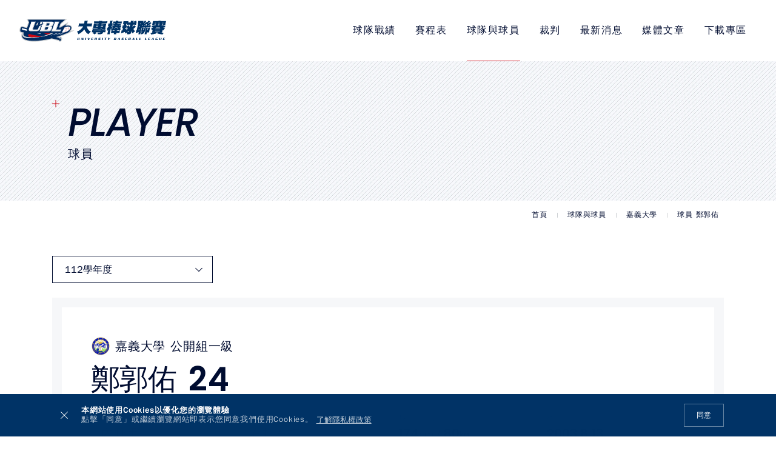

--- FILE ---
content_type: text/html; charset=UTF-8
request_url: https://ubl.com.tw/web/_pages/team/player.php?num=749&team=19&year=112&group=1
body_size: 26472
content:
<!DOCTYPE html>
<html lang="zh-TW">

<head>
    <title>鄭郭佑 - UBL大專棒球運動聯賽</title>
<meta name="title" content="鄭郭佑 - 大專棒球聯賽" />
<meta name="description" content="大專棒球聯賽(University Baseball League，簡稱UBL)是由教育部主辦、大專體總承辦。並自85學年度起開始辦理，在此前身全國大專棒球是以錦標賽性質來推動。" />
<meta name="keywords" content="UBL、大專棒球、UBL大專棒球" />
<meta name="viewport" content="width=device-width, initial-scale=1, maximum-scale=1">
<meta charset="utf-8">
<meta name="theme-color" content="#003366">

<!-- Favicon -->
<link rel="apple-touch-icon" sizes="180x180" href="https://ubl.com.tw/_images/apple-touch-icon.png">
<link rel="icon" type="image/png" sizes="32x32" href="https://ubl.com.tw/_images/favicon-32x32.png">
<link rel="icon" type="image/png" sizes="16x16" href="https://ubl.com.tw/_images/favicon-16x16.png">
<link rel="manifest" href="https://ubl.com.tw/_images/manifest.json">

<!-- CSS file -->
<link href="https://ubl.com.tw/web/_css/style.min.css" rel="stylesheet">

    
    <!-- Jquery and Bootstap core js files -->
<script src="https://ubl.com.tw/plugins/bootstrap/popper.min.js"></script>
<script src="https://ubl.com.tw/plugins/jquery-3.4.1.min.js"></script>
<script src="https://ubl.com.tw/plugins/bootstrap/bootstrap.min.js"></script>

<!-- Modernizr javascript 偵測瀏覽器是否支援-->
<script src="https://ubl.com.tw/plugins/modernizr.js"></script>

<!-- Form -->
<script src="https://ubl.com.tw/plugins/jquery.validate.js"></script>

<!-- Sticky Kit -->
<script src="https://ubl.com.tw/plugins/sticky-kit.min.js"></script>

<!-- Module web -->
<script src="https://ubl.com.tw/plugins/sweetalert2.min.js"></script>
<script src="https://ubl.com.tw/module/js/input-mask.min.js"></script>
<script src="https://ubl.com.tw/plugins/blockui.min.js"></script>
<script src="https://ubl.com.tw/_js/web.js"></script>

<!-- Custom -->
<script src="https://ubl.com.tw/_js/custom_web.min.js"></script>

<script>
    $(function() {

        // Cookie agree
        $('.cookie_agree').click(function(e) {
            localStorage.setItem('cookie_agree', '1');
        });
        if (localStorage.getItem('cookie_agree') == null) {
            $("#declareHtml").removeClass("d-none");
        }
    });
</script>    
<!-- 個人年表 -->
<link href="lifestory.css" rel="stylesheet">

<!-- Fancybox -->
<link href="https://ubl.com.tw/plugins/fancybox/fancybox.min.css" rel="stylesheet">
<script src="https://ubl.com.tw/plugins/fancybox/fancybox.min.js"></script>

<!-- Cookie -->
<script src="https://ubl.com.tw/plugins/jquery.cookie.js"></script>

<script>   
$(document).ready(function() {
    if ($.cookie('scroll')) {
        $("html,body").animate({ scrollTop: $.cookie('scroll') }, 0);
        $.removeCookie('scroll');
    }
});
</script>

</head>

<body class="team ">
    
        
    <!-- Header strat -->
<header class="header">
    <div class="d-flex align-items-center">
        <div class="mr-auto">
            <h1 class="logo">
                <a class="d-flex align-items-center" href="https://ubl.com.tw/web/index.php" title="UBL大專棒球運動聯賽"><svg xmlns="http://www.w3.org/2000/svg" viewBox="0 0 512 224" class="logo-img"><path d="M478.61,114.7a90.5,90.5,0,0,0,7.18-9.1c6.28-12.08,4.19-21.52,2-26.62-5.16-11.89-18.4-18.7-36.31-18.7a81.19,81.19,0,0,0-9.92.65l13.92-25.72L378.93,78.45l8.71-23.92a11.72,11.72,0,0,1,1.21-2.36L445.18,6.38H67.46l14.91,32L66.14,83,30.63,73.93a22.47,22.47,0,0,0-5.46-.7,19.61,19.61,0,0,0-9.4,2.37C6.83,80.48,4.49,90.4,3,97c-.18.71-.34,1.4-.5,2l-.29,1.16c-1.7,6.51-4.26,16.35.88,25a20.9,20.9,0,0,0,13.06,9.53l7.2,1.84a35.91,35.91,0,0,0-4,11.1,34.94,34.94,0,0,0-2.69,16.61c1.59,16.32,11.3,29,28.86,37.81,11.11,5.55,25.33,9.47,43.45,12A317.59,317.59,0,0,0,134,217c19.89,0,45.26-1.47,78.58-5.77,21.33-2.75,40.45-6,58.45-10,6.35-1.39,12.66-3,18.75-4.65l1.93-.5c1-.28,3.69-1,7.68-2.06l63.42,14.8a17.53,17.53,0,0,0,10.92,8.32,14.39,14.39,0,0,0,3.63.46,15.09,15.09,0,0,0,7.17-1.84c9.63-5.27,12.76-21.6,11.8-29.29-1.08-8.42-6.68-12.75-11.55-14A17.5,17.5,0,0,0,372,174.08c-.29.16-.57.33-.85.5l-3.73-1.07c9.67-3.18,19.8-6.64,30.11-10.34,56.59-20.27,93.8-40.25,95.35-41.09L512,111.53Z" style="fill:#d0d2d3"/><path d="M176.42,39.31c.17-.53.29-1,.38-1.33l-.5-1-11.64,9.45c-.39.32-1.74,1.62-3.25,5.33l-5.66,15.55c3.55-.94,7.46-2,11.59-3Z" style="fill:none"/><path d="M314.87,138h0l-.28.14Z" style="fill:#ca0915"/><path d="M473.39,110.26c8.26-10,10.85-20,7.28-28.2-3.87-8.93-14.52-14-29.21-14a85.45,85.45,0,0,0-24.75,4.07l9.16-16.93-55,31.08a10.17,10.17,0,0,1-4.72.92h-8.6l12.89-35.42c1.51-3.71,2.86-5,3.25-5.33l39.74-32.3H298.61v0c-.42,0-.79,0-1.22,0H79.6l11.07,23.8c-.09.36-.21.83-.4,1.41L72.37,88.49c-.46,1.28-.86,2.52-1.24,3.75L28.72,81.43a12.45,12.45,0,0,0-9.24.95c-5.9,3.24-7.63,10.51-9,16.36-.18.75-.35,1.47-.53,2.14l-.3,1.19c-1.45,5.58-3.44,13.23.06,19.16a13.07,13.07,0,0,0,8.31,6l18.13,4.62,4,1c-4.83,8.73-7.38,20,2.57,29.73,12,11.62,43.09,14.8,73.9,14.75,31.51,0,62.65-3.46,72.68-4.66,5.44-1.25,12.58-2.92,20.4-4.85,4.4-1.08,9-2.24,13.65-3.45,10.56-2.75,21.25-5.73,29.87-8.58,2.68-.89,5.17-1.76,7.39-2.61,1.13-.43,2.21-.86,3.28-1.28A263.33,263.33,0,0,0,294.48,138h20.39l-.31.14c-4.12,2.22-14,7.08-30.71,12.92q-5.24,1.88-10.54,3.56l-.09,0c-3.78,1.19-7.91,2.41-12.25,3.64-3.85,1.1-7.85,2.2-12.16,3.31-5.55,1.43-11.51,2.8-17.51,4.08-5.24,1.12-10.51,2.17-15.6,3.13-15.28,2.92-28.72,5.05-34.14,5.88-32.42,6.45-126.22,22-150.17-8.7-4.27-5.47-5.37-11-4.61-16.25a27.87,27.87,0,0,0-2.51,13.82c3,30.67,40.77,39.44,65.67,42.89,40.11,5.56,81.63,2.36,121.6-2.79,19.37-2.5,38.7-5.66,57.77-9.87,6.86-1.5,13.61-3.31,20.39-5.08,2.46-.65,5.71-1.52,9.49-2.56l69.06,16.13a10.42,10.42,0,0,0,7.36,7.48,7.08,7.08,0,0,0,5.16-.68c5.8-3.17,8.55-15.85,7.84-21.51s-4.29-7.1-5.79-7.48a9.67,9.67,0,0,0-7.14.87A11.11,11.11,0,0,0,373,183l1.28-1c3.35,1.11,6.08,1.56,5.82,5.17-.23,3.11-2.28,6.72-3.92,6.82-2.39.14-1.27-2.63-1-3.78a9,9,0,0,0,0-4,4.68,4.68,0,0,0-2.46-2.94l.16-.12-32.13-9.22c16.47-5.09,35.15-11.18,54.21-18,56.68-20.32,82.4-35.79,82.4-35.79l-19.22,3.81A75.61,75.61,0,0,0,473.39,110.26Zm-312-58.52c1.51-3.71,2.86-5,3.25-5.33L176.3,37l.5,1c-.09.36-.21.8-.38,1.33l-9.08,24.94c-4.13,1.07-8,2.1-11.59,3Z" style="fill:#002b60"/><path d="M129.05,155.5,89.14,145.32c-6.07,5.36-10.14,11.24-7.86,16.93,3.43,8.59,14.6,11.62,22.7,13.22,4.14.82,8.38,1.42,12.67,1.85,31.51,0,62.65-3.46,72.68-4.66,5.44-1.25,12.58-2.92,20.4-4.85Z" style="fill:#ca0915"/><path d="M273.22,154.56l.09,0q5.31-1.7,10.54-3.56C280.56,152.17,277.06,153.34,273.22,154.56Z" style="fill:#ca0915"/><path d="M248.27,147.4l15.65,4.49A263.33,263.33,0,0,0,294.48,138H221Z" style="fill:#ca0915"/><path d="M31.39,165.9c24,30.7,117.75,15.15,150.17,8.7l-2.62.39s4-.88,10.39-2.33c-10,1.2-41.17,4.61-72.68,4.66-30.81.05-61.93-3.13-73.9-14.75-10-9.68-7.4-21-2.57-29.73l-4-1c-4.47,5.07-8.39,11.24-9.36,17.84C26,154.91,27.12,160.43,31.39,165.9Z" style="fill:#d0d2d3"/><path d="M71.08,117.67a29,29,0,0,1-2.2-7.67,30.94,30.94,0,0,1-.11-6.62L25.91,92.45a1.84,1.84,0,0,0-1-.08c-1.45.79-2.82,6.54-3.39,9,0,.15-.07.29-.11.44,3.37,2.5,10.54,6,26,10C54.16,113.49,62.4,115.54,71.08,117.67Z" style="fill:#fff"/><path d="M156.23,138c19.13,4.17,44.72,9,46.37,5.64L186.33,138Z" style="fill:#fff"/><path d="M375.12,186.18a9,9,0,0,1,0,4c-.24,1.15-1.36,3.92,1,3.78,1.64-.1,3.69-3.71,3.92-6.82.26-3.61-2.47-4.06-5.82-5.17L373,183l-.14.11-.16.12A4.68,4.68,0,0,1,375.12,186.18Z" style="fill:#fff"/><path d="M314.56,138.1l.28-.14H294.48a263.33,263.33,0,0,1-30.56,13.93c-1.07.42-2.15.85-3.28,1.28-2.22.85-4.71,1.72-7.39,2.61-8.62,2.85-19.31,5.83-29.87,8.58-4.64,1.21-9.25,2.37-13.65,3.45-7.82,1.93-15,3.6-20.4,4.85C183,174.11,178.94,175,178.94,175l2.62-.39c5.42-.83,18.86-3,34.14-5.88,5.09-1,10.36-2,15.6-3.13,6-1.28,12-2.65,17.51-4.08,4.31-1.11,8.31-2.21,12.16-3.31,4.34-1.23,8.47-2.45,12.25-3.64s7.34-2.39,10.63-3.54C300.59,145.18,310.44,140.32,314.56,138.1Z" style="fill:#d0d2d3"/><path d="M293.63,160.41l-4.95,2.15,5.67-1.94c12.67-4.35,43.86-15.07,65.52-22.66H345.33Z" style="fill:#fff"/><path d="M375.44,138l-51.29,20.52,64.06-19.72c-.67-.27-1.37-.5-2-.8Z" style="fill:#fff"/><path d="M395.9,140.89l-37.19,14.85,46.42-14.09h-.21A53.28,53.28,0,0,1,395.9,140.89Z" style="fill:#fff"/><path d="M417.13,131.35l1.14-.23A93.61,93.61,0,0,0,437,125.2c11.23-4.87,20.88-11.47,27.55-18.72,0,0,1.35-1.47,1.8-2,5.88-7.1,8.05-13.95,5.95-18.78C470,80.31,462.2,77.1,451.46,77.1c-9.51,0-20.58,2.5-31.26,7l-25.56,47.24a41.28,41.28,0,0,0,10.28,1.2A67.12,67.12,0,0,0,417.13,131.35Z" style="fill:#fff"/><polygon points="415.68 128.73 415.26 128.98 415.25 128.9 414.54 129.31 417.13 131.35 417.46 131.61 418.27 131.12 418.53 130.97 415.68 128.73" style="fill:#ca0915"/><polygon points="415.68 128.73 416.32 128.34 415.72 124.69 414.65 125.32 415.25 128.9 415.26 128.98 415.68 128.73" style="fill:#ca0915"/><polygon points="419.26 126.51 418.62 127.01 421.8 128.91 422.79 128.14 419.67 126.28 419.29 126.58 419.26 126.51" style="fill:#ca0915"/><polygon points="419.29 126.58 419.67 126.28 420.27 125.81 419.2 122.27 418.23 123.03 419.26 126.51 419.29 126.58" style="fill:#ca0915"/><polygon points="422.98 123.65 422.34 124.15 425.52 126.05 426.5 125.29 423.38 123.42 423 123.73 422.98 123.65" style="fill:#ca0915"/><polygon points="423 123.73 423.38 123.42 423.98 122.95 422.91 119.41 421.94 120.17 422.98 123.65 423 123.73" style="fill:#ca0915"/><polygon points="426.62 120.75 426.58 120.69 426.06 121.31 429.58 122.48 430.37 121.51 426.92 120.38 426.62 120.75" style="fill:#ca0915"/><polygon points="426.92 120.38 427.4 119.79 425.59 116.56 424.81 117.51 426.58 120.69 426.62 120.75 426.92 120.38" style="fill:#ca0915"/><polygon points="429.62 117.15 429.58 117.09 429.06 117.72 432.59 118.87 433.37 117.91 429.92 116.78 429.62 117.15" style="fill:#ca0915"/><polygon points="429.92 116.78 430.4 116.19 428.58 112.96 427.8 113.91 429.58 117.09 429.62 117.15 429.92 116.78" style="fill:#ca0915"/><polygon points="432.62 113.55 432.57 113.48 432.06 114.11 435.58 115.27 436.36 114.31 432.92 113.17 432.62 113.55" style="fill:#ca0915"/><polygon points="432.92 113.17 433.4 112.58 431.58 109.36 430.8 110.31 432.57 113.48 432.62 113.55 432.92 113.17" style="fill:#ca0915"/><polygon points="434.69 109.41 434.63 109.36 434.37 110.13 438.07 109.97 438.47 108.78 434.84 108.95 434.69 109.41" style="fill:#ca0915"/><polygon points="434.84 108.95 435.08 108.23 432.24 105.85 431.85 107.03 434.63 109.36 434.69 109.41 434.84 108.95" style="fill:#ca0915"/><polygon points="436.21 104.98 436.15 104.93 435.89 105.7 439.6 105.53 439.99 104.36 436.37 104.52 436.21 104.98" style="fill:#ca0915"/><polygon points="436.37 104.52 436.61 103.79 433.76 101.42 433.37 102.59 436.15 104.93 436.21 104.98 436.37 104.52" style="fill:#ca0915"/><polygon points="437.89 100.5 437.81 100.48 437.91 101.29 441.19 99.54 441.03 98.31 437.83 100.02 437.89 100.5" style="fill:#ca0915"/><polygon points="437.83 100.02 437.74 99.27 434.15 98.35 434.3 99.58 437.81 100.48 437.89 100.5 437.83 100.02" style="fill:#ca0915"/><polygon points="436.97 96.04 437.38 96.74 439.67 93.81 439.02 92.75 436.79 95.62 437.04 96.03 436.97 96.04" style="fill:#ca0915"/><polygon points="432.75 95.58 433.39 96.64 436.97 96.04 437.04 96.03 436.79 95.62 436.39 94.96 432.75 95.58" style="fill:#ca0915"/><polygon points="434.51 92.14 435.28 92.4 435.11 88.7 433.93 88.31 434.1 91.94 434.55 92.09 434.51 92.14" style="fill:#ca0915"/><polygon points="434.51 92.14 434.55 92.09 434.1 91.94 433.37 91.69 431 94.54 432.18 94.93 434.51 92.14" style="fill:#ca0915"/><polygon points="430.07 90.62 430.84 90.88 430.68 87.18 429.49 86.78 429.66 90.41 430.12 90.56 430.07 90.62" style="fill:#ca0915"/><polygon points="430.07 90.62 430.12 90.56 429.66 90.41 428.94 90.17 426.57 93.02 427.74 93.41 430.07 90.62" style="fill:#ca0915"/><polygon points="425.56 89.64 426.38 89.64 425.04 86.18 423.79 86.18 425.1 89.56 425.59 89.56 425.56 89.64" style="fill:#ca0915"/><polygon points="423 93.02 424.24 93.02 425.56 89.64 425.59 89.56 425.1 89.56 424.34 89.57 423 93.02" style="fill:#ca0915"/><polygon points="420.87 89.61 421.69 89.61 420.35 86.14 419.1 86.15 420.42 89.54 420.9 89.53 420.87 89.61" style="fill:#ca0915"/><polygon points="418.32 92.99 419.55 92.99 420.87 89.61 420.9 89.53 420.42 89.54 419.66 89.54 418.32 92.99" style="fill:#ca0915"/><polygon points="457.19 80.21 457.23 80.27 457.71 79.53 453.77 78.7 453.04 79.84 456.9 80.66 457.19 80.21" style="fill:#ca0915"/><polygon points="456.9 80.66 456.45 81.35 458.8 84.61 459.54 83.49 457.23 80.27 457.19 80.21 456.9 80.66" style="fill:#ca0915"/><polygon points="454.65 84.6 454.72 84.65 454.94 83.79 450.93 84.29 450.61 85.61 454.53 85.11 454.65 84.6" style="fill:#ca0915"/><polygon points="454.53 85.11 454.33 85.91 457.62 88.24 457.94 86.93 454.72 84.65 454.65 84.6 454.53 85.11" style="fill:#ca0915"/><polygon points="453.39 89.54 453.46 89.59 453.67 88.73 449.67 89.23 449.35 90.55 453.26 90.05 453.39 89.54" style="fill:#ca0915"/><polygon points="453.26 90.05 453.07 90.85 456.35 93.17 456.68 91.87 453.46 89.59 453.39 89.54 453.26 90.05" style="fill:#ca0915"/><polygon points="452.81 95.03 452.71 94.52 452.8 94.53 452.64 93.66 449.2 95.78 449.45 97.11 452.81 95.03" style="fill:#ca0915"/><polygon points="452.81 95.03 452.97 95.85 456.92 96.6 456.67 95.28 452.8 94.53 452.71 94.52 452.81 95.03" style="fill:#ca0915"/><polygon points="453.6 99.57 452.88 99.07 451.93 102.99 453.05 103.76 453.97 99.92 453.54 99.62 453.6 99.57" style="fill:#ca0915"/><polygon points="457.99 98.13 456.89 97.37 453.6 99.57 453.54 99.62 453.97 99.92 454.65 100.39 457.99 98.13" style="fill:#ca0915"/><polygon points="457.79 102.42 456.91 102.31 457.9 106.22 459.25 106.38 458.28 102.56 457.75 102.5 457.79 102.42" style="fill:#ca0915"/><polygon points="457.75 102.5 458.28 102.56 459.1 102.66 461 99.1 459.67 98.94 457.79 102.42 457.75 102.5" style="fill:#ca0915"/><polygon points="462.82 102.94 462.85 102.86 461.96 102.93 463.74 106.55 464.58 106.47 465.09 106.43 464.93 106.09 463.35 102.89 462.82 102.94" style="fill:#ca0915"/><polygon points="463.35 102.89 464.17 102.81 465.29 98.95 463.96 99.07 462.85 102.86 462.82 102.94 463.35 102.89" style="fill:#ca0915"/><path d="M297.4,102.93l4.83-13a26.11,26.11,0,0,0,1.49-6.25l.06-.31,0-1.06v0h0l-.12-.89-.24-.91-.38-.84-.32-.53-.75-.89-.27-.24-.26-.23-.62-.54-1.08-.75-.58-.29-1.65-.84-.33-.17-.54-.19-1-.39-.15,0h0l4.06-1.59h0l5.24-2.6.21-.11.33-.23,3.12-2.18.51-.5.65-.63,0-.06,1-1.41,1.15-2.05,5-13.05,0-.11.4-1.44.34-1.24.14-.83.27-1.68v0l0-.58,0-1,0-1.1v0l0-.13-.12-.86-.2-.75-.2-.72,0-.13-.25-.66-.51-1L316,37l-.69-.76h0l-.06,0-.77-.67-.74-.49-.34-.23,0,0-2.08-1h0a23.63,23.63,0,0,0-3.95-.85,68,68,0,0,0-10-.63H218.66c1.41,3,1.2,7.35-.66,12.94l-2.67,7.36c7.47-1.64,13.78-2.88,17.8-3.41-5.49,2.7-11.57,5.75-17.67,8.89v0l-1.28.69-1.37.73-10.38,5.58-7.67,4.12s0,0,0,0L182.4,76,175.47,95.1c-1.39,3.8-2.71,6.34-4,7.63q-3.18,2.67-9.35,2.62h-30c-4.14,0-6.62-.84-7.44-2.62a6.38,6.38,0,0,1,.09-2.61l.52-2.11.11-.43.14-.37,20.68-56h0l2.06-3.49,1.11-1.52,1.19-1.43,2.56-2.45H108.12q2.11,4.56-.65,12.94l-18,49.47a53.28,53.28,0,0,0-2,6.73,17.7,17.7,0,0,0-.53,6.15,12.64,12.64,0,0,0,2,5.07c-.06,0,.3.5.73,1s.78.93,1,1.23l.26.29c.08.08.18.14.26.22s.39.35.59.52A16.08,16.08,0,0,0,98.12,119a15.77,15.77,0,0,0,4.19.65h58.22a25.51,25.51,0,0,0,8.37-1.59c1.32-.45,2.62-1,3.91-1.5a31.19,31.19,0,0,0,5.33-2.66,28.76,28.76,0,0,0,6.49-5.62c.78-1,1.57-2,2.3-3a24.62,24.62,0,0,0,2.84-5.92s.07-.17.16-.42c.83-2.25,5.19-14.06,9.69-26.27l0,0,10.49-5.81-14.55,40q-3.33,8.4-8.77,12.94H192l13.3,0,18,0,19.18,0,17,0,11.29,0c1.51,0,3-.06,4.52-.21.36,0,.73,0,1.08-.1.56-.09,1.09-.26,1.64-.37l.77-.18c.63-.15,1.28-.24,1.9-.43a30.31,30.31,0,0,0,5-2c.39-.21.75-.49,1.13-.72a.57.57,0,0,0,.13-.08,20.1,20.1,0,0,0,1.77-1.1c.52-.39,1-.84,1.47-1.27l.41-.35c.26-.24.54-.44.78-.67.44-.43.89-.85,1.3-1.29a25,25,0,0,0,2-2.47,19.73,19.73,0,0,0,2.46-4.42C297.17,103.55,297.28,103.24,297.4,102.93Zm-46.17,2.42H233.08l8.33-22.88h.65l23,.15h0l.56.1h.06l.46.16.33.18.19.13,0,0c.8.66,1.05,1.82.73,3.47a56.39,56.39,0,0,1-2,6L264,96.82c-.59,1.63-1,2.72-1.26,3.28a6.83,6.83,0,0,1-2.29,3.14C258.42,104.65,255.37,105.35,251.23,105.35ZM277.79,47l.34,0,.5.19.05,0h.05l.51.28h0l.39.32h0l.31.41.2.43,0,0h0q.4,1.53-.59,4.91c-.22.75-.49,1.57-.81,2.45l-1.29,3.53q-1.67,4.62-3.3,6.15-2.51,2.37-7.39,2.3H246.65l7.77-21.33h21.31l.35,0Z" style="fill:#fff"/><path d="M206.28,54.64c1.9-5.16,3.38-9.15,4-10.74.18-.49.28-.78.28-.78l.51-1,.93-1.78.5-1,.55-.82L214.09,37l.57-.84.63-.71,1.17-1.29.62-.69,1.32-1.17H194.27q2.16,4.43-.66,12.94l-5,13.62c3.7-.91,7.4-1.8,11-2.66Z" style="fill:#fff"/><path d="M389.79,102.09a28.16,28.16,0,0,1-13.49,3.26H341.55l21.88-60.11c0-.06.06-.12.08-.19l2.43-5,.32-.65.56-.83L367.87,37l.57-.85,1.18-1.4h0l1.27-1.31,1.3-1.15H327.13q2.12,4.56-.65,12.94l-22.41,61.58q-3.35,8.4-8.77,12.94h84.92l9.58-17.68h0Z" style="fill:#fff"/><path d="M312.13,41.28a11.75,11.75,0,0,1,0,5.34,49,49,0,0,1-2.09,6c-.56,1.53-1,3.2-1.7,4.67,0,.05-2.5,5.18-2.5,5.18l-.4.62-.17.2-1.37,1.09-3.14,1.93a66.55,66.55,0,0,1-12.12,5.12c-3.69,1.15-11.12,3.34-11.12,3.34s3,.44,4.3.74a81.65,81.65,0,0,1,9.55,2.82c1.8.67,5.52,1.92,6.25,3.91a5.19,5.19,0,0,1,.11,3.26,30.7,30.7,0,0,1-1.16,4.12l-1.52,4.17c-.83,2.29-1.75,4.54-2.59,6.81a22.4,22.4,0,0,1-13.39,12.75,24.5,24.5,0,0,1-6.21.63l-11.25,0-18.1.08-19.57.09-15.69.08-6.43,0-15,5.45H192l13.3,0,18,0,19.18,0,17,0,11.29,0c1.51,0,3-.06,4.52-.21.36,0,.73,0,1.08-.1.56-.09,1.09-.26,1.64-.37l.77-.18c.63-.15,1.28-.24,1.9-.43a30.31,30.31,0,0,0,5-2c.39-.21.75-.49,1.13-.72a.57.57,0,0,0,.13-.08,20.1,20.1,0,0,0,1.77-1.1c.52-.39,1-.84,1.47-1.27l.41-.35c.26-.24.54-.44.78-.67.44-.43.89-.85,1.3-1.29a25,25,0,0,0,2-2.47,19.73,19.73,0,0,0,2.46-4.42c.11-.3.22-.61.34-.92l4.83-13a26.11,26.11,0,0,0,1.49-6.25l.06-.31,0-1.06v0h0l-.12-.89-.24-.91-.38-.84-.32-.53-.75-.89-.27-.24-.26-.23-.62-.54-1.08-.75-.58-.29-1.65-.84-.33-.17-.54-.19-1-.39-.15,0h0l4.06-1.59h0l5.24-2.6.21-.11.33-.23,3.12-2.18.51-.5.65-.63,0-.06,1-1.41,1.15-2.05,5-13.05,0-.11.4-1.44.34-1.24.14-.83.27-1.68v0l0-.58,0-1,0-1.1v0l0-.13-.12-.86-.2-.75-.2-.72,0-.13-.25-.66-.51-1L316,37l-.69-.76h0l-.06,0-.77-.67-.74-.49-.34-.23,0,0-2.08-1h0c-.54,1.63-1,3.29-1.63,4.91C310.57,38.58,311.9,40.46,312.13,41.28Z" style="fill:#d0d2d3"/><path d="M233.08,105.34l8.33-22.87h.65l23,.15h0l.56.1h.06l.46.16.33.18.19.13,0,0,.06,0,.1.09v0l0,0,.31.38h0v0h.07v0h0v0h0l0,.1h0v0h0v0h0v0h0v0h0v0h0v0h0v0h0v0h0v0h0l0,.19v.12h0v0h0v0h0v0h0v0h0v0h0v.15h0v.16l5.44-2-.11-1.35-.18-.9-.19-.54-.18-.4-.21-.36-.21-.28-.17-.19-.23-.17-.49-.37-.37-.22-.67-.3a10.57,10.57,0,0,0-2.06-.81A16,16,0,0,0,265,77H237.59l-12.3,33.79Z" style="fill:#d0d2d3"/><polygon points="246.65 68.05 254.42 46.72 275.73 46.71 276.08 46.76 277.79 46.95 278.13 46.99 278.63 47.18 278.68 47.2 278.73 47.21 279.24 47.49 279.24 47.49 279.63 47.81 279.63 47.82 279.64 47.83 279.64 47.83 279.96 48.24 280.16 48.67 280.18 48.71 280.18 48.71 285.45 47.31 284.9 45.73 284.09 43.92 283.59 43.15 283.16 42.65 282.71 42.27 282.18 41.92 281.61 41.66 280.86 41.42 280.1 41.27 278.9 41.16 275.73 41.26 275.59 41.24 250.6 41.26 238.86 73.51 246.65 68.05" style="fill:#d0d2d3"/><path d="M160.18,119.64h.35a25.51,25.51,0,0,0,8.37-1.59c1.32-.45,2.62-1,3.91-1.5a31.19,31.19,0,0,0,5.33-2.66,28.76,28.76,0,0,0,6.49-5.62c.78-1,1.57-2,2.3-3a24.62,24.62,0,0,0,2.84-5.92s.07-.17.16-.42c.83-2.25,5.19-14.06,9.69-26.27L191.81,77l-9.07,24a8.3,8.3,0,0,1-.94,1.78c-.44.62-.93,1.2-1.47,1.84a18.6,18.6,0,0,1-1.68,1.76,30.08,30.08,0,0,1-3.72,2.92,27,27,0,0,1-8.67,4.15,36.57,36.57,0,0,1-8.6.82H105.19a18.46,18.46,0,0,1-4.62-.59,23.49,23.49,0,0,1-3.86-1.49,12.94,12.94,0,0,1-1.8-1.07l-1.33-1.33-4.67,2.83c-.06,0,.3.5.73,1s.78.93,1,1.23l.26.29c.08.08.18.14.26.22s.39.35.59.52A16.08,16.08,0,0,0,98.12,119a15.77,15.77,0,0,0,4.19.65h57.87Z" style="fill:#d0d2d3"/><path d="M207.5,35.31l0,.17,0,.09,0,.07a.31.31,0,0,1,0,.07l0,.09s-.16.45-.16.45l-7.53,20,6.61-1.56c1.9-5.16,3.38-9.15,4-10.74.18-.49.28-.78.28-.78l.51-1,.93-1.78.5-1,.55-.82L214.09,37l.57-.84.63-.71,1.17-1.29.62-.69,1.32-1.17-10.87,2.86Z" style="fill:#d0d2d3"/><polygon points="142.33 35.09 142.33 35.09 142.33 35.1 142.33 35.13 142.33 35.16 142.32 35.16 142.32 35.17 142.32 35.18 142.32 35.19 142.31 35.22 142.31 35.22 142.31 35.23 142.31 35.24 142.3 35.25 142.3 35.26 142.3 35.28 142.3 35.28 142.29 35.31 142.29 35.32 142.29 35.34 142.29 35.34 142.28 35.36 142.28 35.37 142.28 35.4 142.28 35.41 142.27 35.41 142.27 35.42 142.27 35.42 142.27 35.43 142.27 35.43 142.26 35.44 142.26 35.44 142.26 35.45 142.25 35.47 142.25 35.48 142.25 35.49 142.25 35.5 142.24 35.52 142.24 35.52 142.23 35.55 142.23 35.55 142.23 35.55 142.23 35.56 142.22 35.58 142.22 35.59 142.22 35.59 142.18 35.74 142.17 35.75 142.17 35.76 142.17 35.76 142.17 35.76 142.16 35.77 142.16 35.78 142.16 35.79 142.02 36.15 141.98 36.26 141.98 36.27 119.14 98.52 118.93 99.87 118.9 101.1 119.07 102.53 119.41 104.12 124.7 102.72 124.62 102.25 124.61 101.68 124.75 100.34 124.8 100.12 125.32 98.01 125.43 97.58 125.57 97.21 146.25 41.2 146.26 41.19 148.32 37.7 149.43 36.18 150.62 34.75 153.18 32.3 142.33 35.08 142.33 35.09" style="fill:#d0d2d3"/><polygon points="377.29 114.83 376.97 114.31 310.31 114.31 295.3 119.76 295.29 119.76 295.3 119.76 380.22 119.76 389.8 102.08 389.8 102.08 389.79 102.08 377.29 114.83" style="fill:#d0d2d3"/><polygon points="361.33 35.13 361.33 35.14 361.33 35.15 361.32 35.21 361.32 35.22 361.31 35.23 361.31 35.23 361.31 35.25 361.31 35.25 361.31 35.26 361.31 35.27 361.31 35.27 361.28 35.37 361.28 35.38 361.27 35.4 361.27 35.41 361.26 35.44 361.26 35.45 361.26 35.46 361.26 35.46 361.26 35.47 361.26 35.47 361.25 35.51 361.24 35.52 361.24 35.53 361.24 35.53 361.23 35.55 361.23 35.56 361.21 35.61 361.21 35.62 361.21 35.62 361.2 35.66 361.2 35.67 361.2 35.68 361.19 35.69 361.19 35.7 361.02 36.15 333.76 110.8 341.55 105.34 363.42 45.24 363.51 45.05 365.94 40.05 366.26 39.4 366.82 38.57 367.87 37.02 368.44 36.16 369.62 34.77 369.62 34.76 370.89 33.45 372.19 32.3 361.33 35.12 361.33 35.13" style="fill:#d0d2d3"/></svg><svg xmlns="http://www.w3.org/2000/svg" viewBox="0 0 512 112" class="logo-txt"><path d="M18.51,16.42H40.9l1.54-7.24c.38-2.19.74-5.06,1.14-8.51,3,.34,8.81.51,17.4.51,1.26,0,1.9.17,1.85.42a2.38,2.38,0,0,1-1.18,1.6,3.19,3.19,0,0,0-1.28,2L58,16.42H80.73a34.14,34.14,0,0,0,7-.68c-.91,3.12-1.62,6.07-2.23,8.93-.65,3-1.22,6.15-1.69,9.52a20.21,20.21,0,0,0-6.68-1H56.79a19.77,19.77,0,0,0,.69,3.88,35.1,35.1,0,0,0,8.26,16.59A37.12,37.12,0,0,0,79.9,63.49,103.2,103.2,0,0,0,65.16,78.56,48.65,48.65,0,0,1,52.93,68.37,71.42,71.42,0,0,1,42.22,50.6,72.92,72.92,0,0,1,27.77,65.93,125.62,125.62,0,0,1,8.33,78.56,46.37,46.37,0,0,0,0,63.49,80.33,80.33,0,0,0,18.33,53.3c6.5-5.22,11.24-10.11,14.09-14.82a59.28,59.28,0,0,0,2.82-5.31H15a29.55,29.55,0,0,0-7.12,1c.92-3.54,1.77-6.74,2.36-9.52.62-3,1.08-5.89,1.56-8.93A31.26,31.26,0,0,0,18.51,16.42Z"/><path d="M93.84,56.25H136.1c.08-1.18.19-2.45.27-3.63,3.14.68,8.62,1,16.54,1,1.26,0,1.86.33,1.74.92a1.59,1.59,0,0,1-1.11,1.26c-.38.17-.58.34-.6.43h5.64a59.67,59.67,0,0,0,6.64-.34,49.16,49.16,0,0,0-1.52,5.56,51.39,51.39,0,0,0-.93,6c-1.9-.17-4.05-.34-6.5-.34H150l-.34,1.6a10.41,10.41,0,0,1-5.22,7.16A22.31,22.31,0,0,1,133,78.56H119A33.64,33.64,0,0,0,117.72,69c4.5.26,8.94.34,13.4.34,1.52,0,2.4-.17,2.5-.67l.34-1.6H106.18A50.51,50.51,0,0,1,113.81,72a85,85,0,0,0-13.48,7.58C98,77,94.17,74.1,88.67,71.07c2.81-1.35,5.37-2.7,7.49-4H91.53c-2,0-4.25.17-6.72.34.63-2.19,1.23-4.21,1.6-6s.62-3.71.85-5.56A60.34,60.34,0,0,0,93.84,56.25ZM106.22,4h20.62L127.22,1a117.52,117.52,0,0,0,17,.84c1,0,1.55.25,1.44.76a3,3,0,0,1-1,1.35h23.74a59.67,59.67,0,0,0,6.64-.34,49.16,49.16,0,0,0-1.52,5.56,47.79,47.79,0,0,0-.86,5.64c-2-.17-4.14-.34-6.49-.34h-25l-.41,1.94h27.95A20.39,20.39,0,0,0,167.62,20L163.7,38.48a21.46,21.46,0,0,0-.5,4l-3.57-.26a67.94,67.94,0,0,1,7.47,6.49,77,77,0,0,0-10.43,5.89c-.95-1.09-2-2.19-3.08-3.37-21.46,1.94-42,3.2-61.82,3.71-.65.67-1.14,1-1.48,1-.5,0-.69-.34-.61-1.09A39.09,39.09,0,0,0,89.19,44c3.65.25,6.92.33,9.78.33,4.13,0,10.7,0,19.74-.16l.45-2.11H99.79c-2.69,0-5.34.17-8,.34a34.89,34.89,0,0,0,1.17-4L96.9,20a28,28,0,0,0,.44-3.62h27.27l.42-1.94H104c-1.94,0-4.16.17-6.64.34.62-2.11,1.18-4,1.54-5.64.39-1.85.62-3.71.84-5.56A60.06,60.06,0,0,0,106.22,4Zm15,28.63H109.39l-.48,2.27h11.78Zm1.41-6.66.49-2.27H111.29l-.48,2.27Zm20,17.18c.75-.34,1.49-.67,2.15-1h-9.43L134.91,44h3c2.1,0,4.12,0,6.07-.09A9.52,9.52,0,0,1,142.6,43.11Zm7.2-10.52H137.34l-.48,2.27h12.46Zm-11-6.66h12.46l.48-2.27H139.24Z"/><path d="M186.91,16.42h.67l1.61-7.58c.56-2.61,1-5.47,1.47-8.51A92.26,92.26,0,0,0,204.58,1c.84,0,1.3.25,1.22.59A3,3,0,0,1,204.68,3,4.1,4.1,0,0,0,203,5.56l-2.31,10.86a39,39,0,0,0,5.29-.34c-.79,2.53-1.39,5-1.88,7.24-.53,2.53-1,5.14-1.34,7.92a25.63,25.63,0,0,0-4.66-.67,39.14,39.14,0,0,0,3.64,9c.58-1.93,1-3.62,1.33-5,.39-1.85.62-3.7.84-5.56a57.73,57.73,0,0,0,6.5.34h3.2a25.91,25.91,0,0,1,1.17-2.36h-2.52c-1.69,0-3.57.17-5.71.34.56-1.85,1.07-3.45,1.39-5a44,44,0,0,0,.63-4.55,41.88,41.88,0,0,0,5.57.34h4.29a19.35,19.35,0,0,1,.77-2h-6c-1.94,0-4.16.17-6.64.34.62-2.11,1.18-4,1.52-5.56.39-1.85.62-3.7.86-5.64a60.19,60.19,0,0,0,6.5.34h7L223.91,0a72.56,72.56,0,0,0,13,1.6c1,0,1.45.34,1.3,1a6.29,6.29,0,0,1-1.83,2.27c-.05.26-.19.51-.23.68H252a59.62,59.62,0,0,0,6.63-.34,48.66,48.66,0,0,0-1.53,5.64,43.4,43.4,0,0,0-.85,5.56c-2-.17-4.13-.34-6.49-.34H232.44c-.31.68-.53,1.35-.76,2h16a43.44,43.44,0,0,0,5.71-.34,35.26,35.26,0,0,0-2,9.52,53.91,53.91,0,0,0-5.57-.34h-2.61c0,.85,0,1.69,0,2.36h4.46a57.36,57.36,0,0,0,6.64-.34,49.16,49.16,0,0,0-1.52,5.56,45.26,45.26,0,0,0-.84,5.56q-3-.26-6.51-.25h-.09a19.65,19.65,0,0,0,6.78,8.5A87.74,87.74,0,0,0,243.52,59a20,20,0,0,0,3.07-.16,63.15,63.15,0,0,0-2.67,12.54,62,62,0,0,0-7.16-.33H226.23l-.48,2.27a24,24,0,0,0-.51,5.56c-2.64-.26-5.07-.34-7.17-.34a62.38,62.38,0,0,0-7,.34c.57-1.86,1.13-3.71,1.52-5.56l.49-2.27H202.24c-2.19,0-4.57.08-7.32.33.67-2.36,1.29-4.46,1.68-6.31.43-2,.71-4.13,1-6.23a10.39,10.39,0,0,0,1.58.08A63.15,63.15,0,0,0,195,52.29a53.67,53.67,0,0,0,12.33-12.46c-1.68,0-3.47.08-5.36.25a10.09,10.09,0,0,0,1.17,2c-2.18,2.36-4.44,5-6.65,7.92-.7-1.44-1.39-3-2-4.55l-5.92,27.87a24.6,24.6,0,0,0-.51,5.56c-2.72-.26-5.15-.34-7.17-.34a62.2,62.2,0,0,0-7,.34c.56-1.86,1.12-3.71,1.52-5.56l4.31-20.29c-1.66,2.27-3.39,4.46-5,6.48a85.59,85.59,0,0,0-2.44-13.47,86.38,86.38,0,0,0,10.45-15.49c-1.55.16-3.27.33-5,.67.8-2.95,1.52-5.56,2-7.92s.85-4.8,1.2-7.24A47.17,47.17,0,0,0,186.91,16.42Zm28.71,42.77.49-2.27h-5a32.14,32.14,0,0,0-3.7.34c.27-.84.53-1.69.78-2.44-1.61,1.6-3.17,3-4.64,4.37Zm2.22-10.86c.44-2,.8-4.12,1.08-6.23a3.43,3.43,0,0,1,.07-.34h.17a92.39,92.39,0,0,0,13.75.68,24.71,24.71,0,0,1-.54-2.61H220.58c-.48.67-1,1.34-1.42,1.93-.12.17-.23.26-.24.34-1.65,2.19-3.19,4.29-4.78,6.23Zm13.9-21.39h-3.88c-.43.85-.86,1.69-1.17,2.36h5A17.39,17.39,0,0,1,231.74,26.94Zm-3,32.25h10.53c1.09,0,2.19,0,3.39-.08a20.3,20.3,0,0,1-4.51-5,20.84,20.84,0,0,0-.41,3.12,21.5,21.5,0,0,0-3.55-.34h-5ZM233,44.46A3.83,3.83,0,0,0,231.35,47l-.29,1.35h3.88a38.87,38.87,0,0,1-1.5-4c-.09,0-.07-.08-.05-.17Z"/><path d="M273.73,3.28h15.74a54.77,54.77,0,0,0,6.3-.33c-.7,2.52-1.29,4.88-1.75,7.07,1.81.17,3.5.17,5.18.17h9.18l.7-3.29a41.25,41.25,0,0,0,.73-6.23q4.59,1,15.95,1c1.18,0,1.78.34,1.66.93a1.43,1.43,0,0,1-1.08,1.09c-.86.51-1.27.85-1.35,1.18l-1.12,5.31h5.89a27.22,27.22,0,0,0-2.15-5.31A70.14,70.14,0,0,0,339.43.33a24.66,24.66,0,0,1,2.9,8.17c-1.71.51-3.33,1-4.8,1.6,1.68,0,3.47-.08,5.18-.25-.78,2.53-1.37,4.89-1.87,7.24s-.95,4.89-1.28,7.58a49.7,49.7,0,0,0-8.44-.67H320.93l-2.5,11.79c3.4-2.95,6.69-6.15,9.93-9.52a54.24,54.24,0,0,0,9.27,7.92c.68.33,1,.84.89,1.34s-.75.76-1.8.93c-4.61,4.29-8.91,8.25-13,11.87a72.83,72.83,0,0,0,9.85,13.47A86.51,86.51,0,0,0,319.82,74a80.35,80.35,0,0,1-6.76-13l-1.7,8A11,11,0,0,1,307,76a14.74,14.74,0,0,1-8.72,2.61h-10.7a41.7,41.7,0,0,0-1.14-10.44c-2.4,1.77-4.54,3.11-6.37,4.21-.66,1.09-1.2,1.68-1.71,1.68s-.85-.33-.88-1a60.3,60.3,0,0,0-2.58-7.24c-6.53,2.19-12.75,4.13-18.68,5.9A7.16,7.16,0,0,1,253.94,73c-.59,0-.82-.5-.72-1.34l1.54-7.25a68.56,68.56,0,0,0,1.07-7.83h3.37a8.46,8.46,0,0,0,2.29-.5l2.83-13.31c-1.63.17-3.35.34-5.09.59.8-2.94,1.52-5.55,2-7.83.54-2.52.91-5.05,1.27-7.58a48.43,48.43,0,0,0,4.9.34l2-9.51a44.33,44.33,0,0,0-5.43.58c.85-3.19,1.61-6,2.15-8.5s.94-5.22,1.34-7.91A53.58,53.58,0,0,0,273.73,3.28ZM291,48.16a106.43,106.43,0,0,0-5.25-13.3c4.21-2.78,8.1-5.64,11.76-8.59,1.73,3.71,3.47,7.41,5.11,11.2L305.44,24h-9.17a70.75,70.75,0,0,0-8.74.67c.62-2.11,1.12-4,1.56-5.73-1-.08-1.9-.16-2.91-.16h-2.61l-2,9.51a37.56,37.56,0,0,0,5.3-.34c-.73,2.62-1.35,5.14-1.87,7.58s-1,5.14-1.41,7.83a32.07,32.07,0,0,0-5.09-.59l-1.53,7.16c.75-.34,1.58-.67,2.32-1a26.78,26.78,0,0,0,6.16-3.2,67.72,67.72,0,0,0-2.5,8.59C285.59,52.46,288.31,50.35,291,48.16ZM289.7,65.59a41.16,41.16,0,0,0,4.59.17c1.52,0,2.36-.42,2.56-1.35l1.27-6C295,61.3,292.13,63.66,289.7,65.59Z"/><path d="M361.34,1.94H373.8c2.95,0,5.91-.09,9-.34-.82,2.69-1.44,5.22-1.94,7.58a7.62,7.62,0,0,0-.24,1.51c.13.17.35.34.48.51A41.69,41.69,0,0,0,389.7,0a35.9,35.9,0,0,0,7.61,3c.57.08.83.42.73.93,0,.16-.43.42-1.13.92a75.58,75.58,0,0,1-10.12,12.38A7.14,7.14,0,0,0,388,18.52c3.23-3.28,6.4-6.73,9.51-10.27A10.28,10.28,0,0,0,399,9.85c.65-.67,1.23-1.43,1.92-2.27.73.5,1.53,1.09,2.27,1.6A34.63,34.63,0,0,0,411,.33a39.23,39.23,0,0,0,8.15,3.29c.65.08.92.42.79,1a4.73,4.73,0,0,1-1.21.93,62,62,0,0,1-9.21,9.68c.68.76,1.28,1.52,1.89,2.19,3-3,6-6.23,8.84-9.52a37.58,37.58,0,0,0,6.68,5.81c.52.34.77.76.7,1.1s-.53.5-1.39.59c-6.35,5.72-12.36,11-17.95,15.91,1.89-.17,3.95-.33,6.17-.5,0-1.18,0-2.36,0-3.54A45.81,45.81,0,0,0,421.94,23a73.89,73.89,0,0,1,1,13.8,61,61,0,0,0-9,5,27.22,27.22,0,0,1,.27-2.86c-6.21.67-12.16,1.35-17.82,1.85-.62.51-.91.68-1.07.68-.42,0-.64-.17-.53-.68l.14-.67a41.2,41.2,0,0,0-4.05,2.44c1.07.09,2.17.09,3.35.09.67,0,1,.16,1.07.5-.06.25-.36.51-.92.76a3.28,3.28,0,0,0-.51,1.18l-2,9.51c-1.5,7.08-4,12.63-7.37,16.84-3.19,3.54-7.89,6.23-14,8.17a88.11,88.11,0,0,0-4.59-10.86c4.92-.59,8.6-2,11.1-4.3h-4a49.4,49.4,0,0,0-5,.34c.6-2,1.22-4.13,1.66-6.23L372,47.66c.38-1.77.62-3.71.92-5.9a66.3,66.3,0,0,0,9.83.51c.59,0,.89.17.82.5s-.36.51-.77.85a3.1,3.1,0,0,0-1.14,1.76L380,53h2.7l1.13-5.3a35.29,35.29,0,0,0,.5-5.56,31.65,31.65,0,0,0,5.72.42l.38-3q-10,1.14-19.12,2l-7.09,33.35a30.2,30.2,0,0,0-.58,4.29,47.35,47.35,0,0,0-5.57-.33,43.13,43.13,0,0,0-5.63.33,38.54,38.54,0,0,0,1.25-4.29l1.63-7.66c-5.13,1.18-10.06,2.19-14.8,3.11a5.53,5.53,0,0,1-2,1.27c-.58,0-.83-.43-.74-1.27l1.4-6.57a62.14,62.14,0,0,0,1-7.57h3l8.37-39.41-2.41.25c.8-2.95,1.52-5.55,2-7.91.54-2.53.91-5.06,1.28-7.58C355.55,1.85,358.48,1.94,361.34,1.94Zm-3.06,51.61.68-3.2h-4l-.85,4C355.36,54.22,356.78,53.89,358.28,53.55Zm3.63-17.09.77-3.62h-3.95L358,36.46ZM365.4,20l.77-3.62h-3.95L361.45,20Zm8.33,11.53c1.63-1.34,3.2-2.77,4.75-4.12a41.87,41.87,0,0,0-3.32-3.79l-1.68,7.91Zm29-6q-2.16-2.91-4.17-5.31-6.28,5.81-12.22,11.12c1.27,0,2.63-.09,4-.09h.76c.09-1.26.2-2.52.28-3.7A38.79,38.79,0,0,0,398.07,24c.15,1.68.28,3.45.35,5.47C399.87,28.21,401.32,26.94,402.78,25.6Zm15.34,21.72-2.94,13.81c-.53,2.53-1,5.05-1.27,7.58-1.73-.17-3.46-.34-5.23-.34h-7.24l-1.35,6.32a36.26,36.26,0,0,0-.63,4.54,50.28,50.28,0,0,0-5.82-.33,43.13,43.13,0,0,0-5.63.33,44.9,44.9,0,0,0,1.22-4.54L394.69,49c.47-2.18.86-4.46,1.22-6.9a88.12,88.12,0,0,0,11.26.51c.67,0,1.05.16,1,.5a2.65,2.65,0,0,1-.82,1.1,3.74,3.74,0,0,0-1.22,2.18l-1.59,7.5h2.35l1.4-6.57c.37-1.77.58-3.54.77-5.22a39.26,39.26,0,0,0,5.15.34,44.82,44.82,0,0,0,5.37-.34A36.71,36.71,0,0,0,418.12,47.32Z"/><path d="M483.11.67c.84,0,1.3.26,1.22.59a3.05,3.05,0,0,1-1.14,1.43l-.31.26h22.48A59.67,59.67,0,0,0,512,2.61a42.37,42.37,0,0,0-1.47,5.3l-2.3,10.87a57,57,0,0,0-1.06,6.56c-2.16-.16-4.31-.33-6.5-.33l-.7,3.28A15.24,15.24,0,0,0,497.1,28H486.57l-.41,1.94h16.08a41.29,41.29,0,0,0,5.63-.34c-.52,1.69-.93,3.2-1.24,4.64s-.59,3.2-.8,5c-1.65-.16-3.46-.33-5.48-.33h-4.47A32.58,32.58,0,0,0,505.8,44,110.76,110.76,0,0,0,496,56.25q-2.13-1.28-4-2.53L489.33,66.1a26.53,26.53,0,0,0-.52,3.62c-2.57-.17-5.06-.34-7.59-.34a3,3,0,0,0,1.21.25,116,116,0,0,0,15.62,1.77c-2.58,3-4.85,5.81-6.77,8.51a241.81,241.81,0,0,1-30.47-5.22,43.66,43.66,0,0,0,6.1-5.31H452.76c.8,1,1.75,2.11,2.78,3.2.43.34.69.67.6,1.1s-.76.84-1.89,1a177,177,0,0,1-28.8,5.55A36.78,36.78,0,0,0,422,71.4a161.26,161.26,0,0,0,16.84-2h-.25c-2.69,0-5.34.17-8,.34a12.76,12.76,0,0,0,1.45-3.62l2.63-12.38c-1.59.76-3.18,1.52-4.76,2.19a53.2,53.2,0,0,0-3.85-11.2,44.94,44.94,0,0,0,10-5.05,11.1,11.1,0,0,0,1.1-.84h-3.28c-1.68,0-3.57.17-5.63.33.56-1.85,1-3.53,1.31-5a45.82,45.82,0,0,0,.73-4.64,40,40,0,0,0,5.49.34h15.49l.41-1.94H440.18a19.68,19.68,0,0,0-3,.34l.69-3.28c-2.1,0-4.24.17-6.38.33.6-2,1.21-4.12,1.68-6.31l2.36-11.12a47.2,47.2,0,0,0,.79-5.3,55.64,55.64,0,0,0,6.24.34h26.1c.11-.93.25-1.94.46-2.95A95.13,95.13,0,0,0,483.11.67Zm-30.26,22,.48-2.27h-8.17a9.45,9.45,0,0,0-.31,2.27Zm1.66-7.83.43-2h-8.25l-.43,2Zm21.11,46.06H448l-.42,1.93h27.62Zm1.06-5,.43-2H449.49l-.43,2ZM478.14,49l.43-2H451l-.43,2Zm-.86-8.58a11.83,11.83,0,0,1-1.35-1.6H455.05c-.46.59-1,1.09-1.43,1.6Zm-4.92-10.53.41-1.94h-7.92l-.41,1.94ZM466,22.65h7.92l.48-2.27h-7.92Zm1.66-7.83h7.92l.43-2h-7.92Zm20.06,7.83h7.07a22.29,22.29,0,0,0,.66-2.27h-7.24Zm1.67-7.83h7.24l.43-2H489.8Z"/><path d="M11.31,110c1.31,0,1.43-.13,1.71-1.23l1.7-6.81c.35-1.39.35-1.64.09-2.21h3a3.71,3.71,0,0,0-1,2.21l-1.57,6.28c-.7,2.8-1.72,3.8-4.39,3.8H4.58c-2.4,0-3.09-1.23-2.45-3.8l1.59-6.38a4,4,0,0,0,.15-2.11H9.32a5.21,5.21,0,0,0-.91,2.11l-1.75,7c-.2.81.06,1.15.89,1.15Z"/><path d="M27.68,101.82h0l-2,8c-.35,1.38-.36,1.63-.1,2.21H22.6a3.84,3.84,0,0,0,1-2.21l2-7.87c.34-1.39.35-1.64.09-2.21h6.59l2.48,10h.06l2-7.81c.34-1.39.35-1.64.09-2.21H39.8c-.54.57-.66.82-1,2.21L36.27,112H30.2Z"/><path d="M45.15,112a5.51,5.51,0,0,0,.91-2.11l2-8.07a4,4,0,0,0,.15-2.11h5.45a5.21,5.21,0,0,0-.91,2.11l-2,8.07A4,4,0,0,0,50.6,112Z"/><path d="M63,112,61.7,100.84a2,2,0,0,0-.47-1.13h5.84a3.54,3.54,0,0,0-.26.67,4,4,0,0,0,0,1.59l.83,7.42L72.36,102a5.46,5.46,0,0,0,.79-1.59,3.62,3.62,0,0,0,.07-.67h3.17a9.25,9.25,0,0,0-1.79,2.23L68.21,112Z"/><path d="M90.17,110a6.88,6.88,0,0,0,2.19-.32l-1,2.36H80.52a5.21,5.21,0,0,0,.91-2.11l2-8.07a4,4,0,0,0,.14-2.11H94.23L94,102.07a5.58,5.58,0,0,0-2-.32H88.15l-.72,2.88h3.34a7.05,7.05,0,0,0,2.2-.33L92.3,107a5.34,5.34,0,0,0-2-.33H86.92L86.1,110Z"/><path d="M105.86,106.66l-.81,3.23a4,4,0,0,0-.14,2.11H99.46a5.36,5.36,0,0,0,.91-2.11l2-8.07a2.79,2.79,0,0,0,0-2.11h10.1c2.16,0,3,.65,2.52,2.71l-.57,2.26a2.17,2.17,0,0,1-2.38,2l.81,3.46a6.73,6.73,0,0,0,.55,1.88h-5.25l-.89-5.34Zm.51-2H109c.59,0,.79-.1.94-.7l.37-1.49c.15-.6,0-.69-.59-.69h-2.65Z"/><path d="M135.59,102.15a3.48,3.48,0,0,0-1.8-.4h-4.36c-.73,0-.93.09-1,.53l-.17.69c-.12.47,0,.54.77.54h3.32c2,0,2.9.69,2.45,2.48l-.75,3c-.48,1.94-1.44,3-3.69,3h-8.45l.22-2.5a3,3,0,0,0,1.73.46h4.53c.73,0,.9-.07,1-.53l.21-.85c.11-.44,0-.54-.75-.54H125c-1.86,0-2.44-.61-1.93-2.67l.69-2.74c.48-1.92,1.67-2.92,3.32-2.92h8.7Z"/><path d="M141.94,112a5.21,5.21,0,0,0,.91-2.11l2-8.07a3.91,3.91,0,0,0,.14-2.11h5.46a5.21,5.21,0,0,0-.91,2.11l-2,8.07a4,4,0,0,0-.14,2.11Z"/><path d="M170.38,99.71l-.25,2.53a2.27,2.27,0,0,0-1.62-.49h-2.14l-2,8.14a3.91,3.91,0,0,0-.14,2.11h-5.46a5.21,5.21,0,0,0,.91-2.11l2-8.14h-2.13a3.39,3.39,0,0,0-1.88.49l1-2.53Z"/><path d="M180.36,107.2l-2.39-6a4.17,4.17,0,0,0-.79-1.5h6.32a2.18,2.18,0,0,0-.18.38,2.64,2.64,0,0,0,.29,1.4l1.3,3.33,3-3.4a4,4,0,0,0,.89-1.71h3.49a7.6,7.6,0,0,0-2.08,1.8L185,107.45l-.61,2.44a4,4,0,0,0-.14,2.11h-5.46a5.21,5.21,0,0,0,.91-2.11Z"/><path d="M213.48,101.82a4,4,0,0,0,.15-2.11h10.06c2.59,0,2.93,1,2.55,2.53l-.35,1.41c-.38,1.55-1.41,1.82-3.15,1.95l0,0c2,.25,2.55.48,2.23,1.79l-.51,2c-.37,1.5-1.23,2.54-3.82,2.54H210.55a5.2,5.2,0,0,0,.92-2.11Zm2.65,8.14h2.73c.6,0,.79-.09.94-.69l.48-1.92c.15-.59,0-.69-.59-.69H217Zm1.34-5.33h2.72c.6,0,.8-.1.95-.7l.37-1.49c.15-.6,0-.69-.6-.69h-2.72Z"/><path d="M236,108.7l-1.25,1.69a2,2,0,0,0-.35.73,1,1,0,0,0,0,.88H231a13.5,13.5,0,0,0,2-2.23l6.82-9.37-.37-.69h5.55l1.73,10.6a4.62,4.62,0,0,0,.65,1.69h-6.16a1.9,1.9,0,0,0,.47-.81,2.62,2.62,0,0,0,.06-.92l-.28-1.57Zm5.1-2-.71-4.15-2.92,4.15Z"/><path d="M268.81,102.15a3.45,3.45,0,0,0-1.8-.4h-4.36c-.73,0-.92.09-1,.53l-.18.69c-.11.47,0,.54.77.54h3.32c2,0,2.9.69,2.46,2.48l-.75,3c-.49,1.94-1.45,3-3.69,3H255.1l.22-2.5a2.94,2.94,0,0,0,1.73.46h4.53c.73,0,.9-.07,1-.53l.21-.85c.11-.44,0-.54-.75-.54h-3.82c-1.87,0-2.44-.61-1.93-2.67l.69-2.74c.48-1.92,1.67-2.92,3.32-2.92H269Z"/><path d="M284.47,110a6.9,6.9,0,0,0,2.2-.32l-1,2.36H274.82a5.21,5.21,0,0,0,.91-2.11l2-8.07a4,4,0,0,0,.14-2.11h10.64l-.2,2.36a5.67,5.67,0,0,0-2.05-.32h-3.83l-.72,2.88h3.35a7,7,0,0,0,2.19-.33L286.6,107a5.32,5.32,0,0,0-2-.33h-3.34l-.83,3.3Z"/><path d="M296.69,101.82a4,4,0,0,0,.14-2.11h10.06c2.6,0,2.93,1,2.56,2.53l-.35,1.41c-.39,1.55-1.42,1.82-3.16,1.95v0c2,.25,2.55.48,2.22,1.79l-.51,2c-.37,1.5-1.23,2.54-3.82,2.54H293.76a5.21,5.21,0,0,0,.91-2.11Zm2.65,8.14h2.72c.6,0,.8-.09.94-.69l.49-1.92c.14-.59,0-.69-.6-.69h-2.73Zm1.33-5.33h2.73c.59,0,.79-.1.94-.7l.37-1.49c.15-.6,0-.69-.59-.69h-2.73Z"/><path d="M319.21,108.7,318,110.39a1.92,1.92,0,0,0-.36.73,1.13,1.13,0,0,0,0,.88h-3.48a13.5,13.5,0,0,0,2-2.23L323,100.4l-.36-.69h5.55l1.72,10.6a4.46,4.46,0,0,0,.66,1.69h-6.17c.35-.46.41-.54.47-.81a2.22,2.22,0,0,0,.06-.92l-.28-1.57Zm5.09-2-.71-4.15-2.92,4.15Z"/><path d="M347.35,110a5,5,0,0,0,2.12-.4l-1,2.44h-10.6a5.21,5.21,0,0,0,.91-2.11l2-8.07a4,4,0,0,0,.14-2.11h5.45a5.36,5.36,0,0,0-.91,2.11l-2,8.14Z"/><path d="M365.93,110a5,5,0,0,0,2.11-.4L367,112h-10.6a5.21,5.21,0,0,0,.91-2.11l2-8.07a4,4,0,0,0,.14-2.11H365a5.2,5.2,0,0,0-.92,2.11L362,110Z"/><path d="M398.8,110a5,5,0,0,0,2.12-.4l-1,2.44H389.3a5.21,5.21,0,0,0,.91-2.11l2-8.07a4.06,4.06,0,0,0,.15-2.11h5.45a5.21,5.21,0,0,0-.91,2.11l-2,8.14Z"/><path d="M417.33,110a6.9,6.9,0,0,0,2.2-.32l-1,2.36H407.68a5.34,5.34,0,0,0,.92-2.11l2-8.07a4.06,4.06,0,0,0,.15-2.11h10.63l-.2,2.36a5.62,5.62,0,0,0-2.05-.32h-3.82l-.72,2.88h3.34a7,7,0,0,0,2.19-.33l-.67,2.69a5.32,5.32,0,0,0-2-.33h-3.34l-.83,3.3Z"/><path d="M430.65,108.7l-1.25,1.69a2,2,0,0,0-.35.73,1,1,0,0,0,.05.88h-3.48a13.5,13.5,0,0,0,2-2.23l6.82-9.37-.37-.69h5.55l1.73,10.6A4.62,4.62,0,0,0,442,112H435.8a1.9,1.9,0,0,0,.47-.81,2.62,2.62,0,0,0,.06-.92l-.28-1.57Zm5.1-2-.71-4.15-2.92,4.15Z"/><path d="M464.51,104.63a3.52,3.52,0,0,0-1.05,1.92l-.76,3c-.38,1.52-.37,1.77-.11,2.42h-4.13l.13-1.13h0c-.38.71-.66,1.13-2,1.13h-4.15c-2,0-2.87-1-2.2-3.61l1.26-5.07c.67-2.65,2-3.61,4-3.61h9l-.23,2.36a4.19,4.19,0,0,0-1.8-.32h-5c-.61,0-1,.19-1.11.78l-1.66,6.65c-.15.59.11.78.72.78H457c.61,0,1-.19,1.11-.78l.63-2.52H457a2,2,0,0,0-.85.23l.57-2.26Z"/><path d="M481,110c1.3,0,1.43-.13,1.71-1.23l1.7-6.81c.35-1.39.35-1.64.09-2.21h3c-.55.57-.67.82-1,2.21l-1.57,6.28c-.71,2.8-1.72,3.8-4.39,3.8h-6.22c-2.41,0-3.1-1.23-2.45-3.8l1.59-6.38a4,4,0,0,0,.14-2.11H479a5.21,5.21,0,0,0-.91,2.11l-1.75,7c-.2.81.06,1.15.88,1.15Z"/><path d="M502,110a6.88,6.88,0,0,0,2.19-.32l-1,2.36H492.31a5.21,5.21,0,0,0,.91-2.11l2-8.07a4,4,0,0,0,.14-2.11H506l-.21,2.36a5.58,5.58,0,0,0-2.05-.32h-3.82l-.72,2.88h3.34a7.05,7.05,0,0,0,2.2-.33l-.67,2.69a5.32,5.32,0,0,0-2-.33h-3.35l-.82,3.3Z"/></svg></a>
            </h1>
        </div>
        <div class="d-none d-lg-block">
            <ul class="navbar h-100">
                                <li class="nav-item ">
                    <a class="nav-link" href="https://ubl.com.tw/web/_pages/standings/index.php">球隊戰績</a>
                </li>
                                <li class="nav-item ">
                    <a class="nav-link" href="https://ubl.com.tw/web/_pages/schedule/index.php">賽程表</a>
                </li>
                                <li class="nav-item active">
                    <a class="nav-link" href="https://ubl.com.tw/web/_pages/team/index.php">球隊與球員</a>
                </li>
                                <li class="nav-item ">
                    <a class="nav-link" href="https://ubl.com.tw/web/_pages/referee/index.php">裁判</a>
                </li>
                                <li class="nav-item ">
                    <a class="nav-link" href="https://ubl.com.tw/web/_pages/news/index.php">最新消息</a>
                </li>
                                <li class="nav-item ">
                    <a class="nav-link" href="https://ubl.com.tw/web/_pages/news/index.php?kind=1">媒體文章</a>
                </li>
                                <li class="nav-item ">
                    <a class="nav-link" href="https://ubl.com.tw/web/_pages/download/index.php">下載專區</a>
                </li>
                            </ul>
        </div>
        <div class="d-block d-lg-none">
            <!-- Burger button strat -->
            <button type="button" class="btn btn-default menu-btn menu-open ml-auto">
                <i class="line"></i>
                <i class="line"></i>
                <i class="line"></i>
            </button>
            <!-- Burger button end -->
        </div>
    </div>
</header>
<!-- Header end -->

<!-- Burger menu strat -->
<div class="menu">
    <button type="button" class="btn btn-default menu-btn menu-close">
        <i class="line"></i>
        <i class="line"></i>
    </button>
    <div class="menu-nav">
        <div class="row">
            <div class="col-sm-6">
                <div class="font-size-xs text-custom text-gray-600 mb-1">SITEMAP</div>
                <ul class="nav flex-column mb-5">
                    <div class="menu-item">
                        <a class="menu-link " href="https://ubl.com.tw/web/index.php">首頁</a>
                    </div>
                                        <li class="menu-item">
                        <a class="menu-link " href="https://ubl.com.tw/web/_pages/standings/index.php">球隊戰績</a>
                    </li>
                                        <li class="menu-item">
                        <a class="menu-link " href="https://ubl.com.tw/web/_pages/schedule/index.php">賽程表</a>
                    </li>
                                        <li class="menu-item">
                        <a class="menu-link active" href="https://ubl.com.tw/web/_pages/team/index.php">球隊與球員</a>
                    </li>
                                        <li class="menu-item">
                        <a class="menu-link " href="https://ubl.com.tw/web/_pages/referee/index.php">裁判</a>
                    </li>
                                        <li class="menu-item">
                        <a class="menu-link " href="https://ubl.com.tw/web/_pages/field/index.php">比賽場地</a>
                    </li>
                                        <li class="menu-item">
                        <a class="menu-link " href="https://ubl.com.tw/web/_pages/news/index.php">最新消息</a>
                    </li>
                                        <li class="menu-item">
                        <a class="menu-link " href="https://ubl.com.tw/web/_pages/news/index.php?kind=1">媒體文章</a>
                    </li>
                                        <li class="menu-item">
                        <a class="menu-link " href="https://ubl.com.tw/web/_pages/download/index.php">下載專區</a>
                    </li>
                                        <li class="menu-item">
                        <a class="menu-link " href="https://ubl.com.tw/web/_pages/contact/index.php">聯絡我們</a>
                    </li>
                                    </ul>
                        </div>
            <div class="col-sm-6">
                            <div class="font-size-xs text-custom text-gray-600 mb-1">POLICY</div>
                <ul class="nav flex-column mb-5">
                                        <li class="menu-item">
                        <a class="menu-link " href="https://ubl.com.tw/web/_pages/privacy/index.php">隱私權政策</a>
                    </li>
                                        <li class="menu-item">
                        <a class="menu-link " href="https://ubl.com.tw/web/_pages/terms/index.php">網站使用條款</a>
                    </li>
                                    </ul>
                            <div class="font-size-xs text-custom text-gray-600 mb-1">LINK</div>
                <ul class="nav flex-column mb-5">
                                        <li class="menu-item">
                        <a class="menu-link" href="https://www.sa.gov.tw/" target="_blank"><span class="mr-2">教育部體育署</span><svg xmlns="http://www.w3.org/2000/svg" viewBox="0 0 512 512" class="i-open-window"><path d="M333.11,178.89V475H37V178.89h296.1m37-37H0V512H370.12V141.87Z"/><polygon points="512 388.63 474.99 388.63 474.99 37.01 123.37 37.01 123.37 0 512 0 512 388.63"/></svg></a>
                    </li>
                                        <li class="menu-item">
                        <a class="menu-link" href="https://www.ctusf.org.tw/" target="_blank"><span class="mr-2">中華民國大專院校體育總會</span><svg xmlns="http://www.w3.org/2000/svg" viewBox="0 0 512 512" class="i-open-window"><path d="M333.11,178.89V475H37V178.89h296.1m37-37H0V512H370.12V141.87Z"/><polygon points="512 388.63 474.99 388.63 474.99 37.01 123.37 37.01 123.37 0 512 0 512 388.63"/></svg></a>
                    </li>
                                    </ul>
            </div>
        </div>
    </div>
</div>
<div class="menu-overlay"></div>
<!-- Burger menu end -->    
        <!-- Heading strat -->
    <section class="heading bg-pattern">
        <div class="container-md">
            <div class="sec-title">
                <h2 class="text-custom text-uppercase font-italic mb-1">player</h2>
                <div class="font-size-lg font-weight-bold">球員</div>
            </div>
        </div>
    </section>
    <!-- Heading end -->
        
           
    <!-- Breadcrumb strat -->
<nav aria-label="breadcrumb" class="breadcrumb d-none d-md-block">
    <div class="container-xl">
        <ol class="breadcrumb-nav">
            <li class="breadcrumb-item"><a class="breadcrumb-link" href="https://ubl.com.tw/web">首頁</a></li>
            <li class="breadcrumb-item"><a class="breadcrumb-link" href="index.php">球隊與球員</a></li>
            <li class="breadcrumb-item"><a class="breadcrumb-link" href="team.php?num=19">嘉義大學</a></li>            <li class="breadcrumb-item">球員 鄭郭佑</li>        </ol>
    </div>
</nav>
<!-- Breadcrumb end -->        
    <main>
        
<div class="container-md">
    <input type="hidden" id="searchNum" value="749">
    <input type="hidden" id="searchTeam" value="19">
    <input type="hidden" id="searchGroup" value="1">
    <section class="sec-area">
        <div class="form-row pb-3 mt-n6">
            <div class="col-xxl-2 col-lg-3 col-md-4 col-6 pb-2">
                <select class="custom-select custom-select-sm quickSearch" id="searchYear">
                                        <option value="113" >113學年度</option>
                                        <option value="112" selected>112學年度</option>
                                        <option value="111" >111學年度</option>
                                        <option value="110" >110學年度</option>
                                    </select>
            </div>
        </div>
        <div class="info-container">
            <div class="row no-gutters align-items-lg-start align-items-center">
                                <div class="col-sm d-block d-lg-none pt-lg-0 pt-3">
                    <div class="d-inline-flex flex-wrap align-items-center">
                        <a href="https://ubl.com.tw/web/_pages/team/team.php?num=19&year=112&group=1" class="btn-link-border d-inline-flex align-items-center mr-2">
                            <div class="flex-shrink-0 img-contain rounded-pill mr-1 lozad" data-background-image="https://ubl.com.tw/upload/team/20220606115712_0.webp" style="width:2rem;height:2rem;"></div>                            <div class="font-size-lg">嘉義大學</div>
                        </a>
                        <div class="font-size-lg">公開組一級</div>
                    </div>
                    <h2 class="font-weight-bold mb-2">
                        <span class="mr-2">鄭郭佑</span>
                        <span class="d-inline-block big text-custom letter-spacing-0" style="transform:translateY(.05em);">24</span>
                    </h2>
                </div>
                <div class="col-lg">
                    <div class="d-none d-lg-block">
                        <div class="d-inline-flex flex-wrap align-items-center">
                            <a href="https://ubl.com.tw/web/_pages/team/team.php?num=19&year=112&group=1" class="btn-link-border d-inline-flex align-items-center mr-2">
                                <div class="flex-shrink-0 img-contain mr-2 lozad" data-background-image="https://ubl.com.tw/upload/team/20220606115712_0.webp" style="width:2rem;height:2rem;"></div>                                <div class="font-size-lg">嘉義大學</div>
                            </a>
                            <div class="font-size-lg">公開組一級</div>
                        </div>
                        <h2 class="font-weight-bold mb-2">
                            <span class="mr-2">鄭郭佑</span>
                            <span class="d-inline-block big text-custom letter-spacing-0" style="transform:translateY(.05em);">24</span>
                        </h2>
                    </div>
                    <div class="row no-gutters">
                                                <div class="col-xl-3 col-sm-4 col-6">
                            <div class="info-item">
                                <div class="font-size-sm text-gray-700 mb-1">位置</div>
                                <div class="font-size-lg font-weight-bold">內野手</div>
                            </div>
                        </div>
                                                                        <div class="col-xl-3 col-sm-4 col-6">
                            <div class="info-item">
                                <div class="font-size-sm text-gray-700 mb-1">投打習慣</div>
                                <div class="font-size-lg font-weight-bold">右投右打</div>
                            </div>
                        </div>
                                                                        <div class="col-xl-3 col-sm-4 col-6">
                            <div class="info-item">
                                <div class="font-size-sm text-gray-700 mb-1">身高/體重</div>
                                <div class="font-size-lg font-weight-bold text-custom letter-spacing-0">
                                    <div class="d-inline-block">174<span class="font-size-sm font-weight-normal">cm</span></div>                                    <span class="font-size-base font-weight-light">/</span>
                                    <div class="d-inline-block">80<span class="font-size-sm font-weight-normal">kg</span></div>                                </div>
                            </div>
                        </div>
                                                                        <div class="col-xl-3 col-sm-4 col-6">
                            <div class="info-item">
                                <div class="font-size-sm text-gray-700 mb-1">生日</div>
                                <div class="font-size-lg font-weight-bold text-custom letter-spacing-0">2003.8.13</div>
                            </div>
                        </div>
                                                                        <div class="col-xl-3 col-sm-4 col-6">
                            <div class="info-item">
                                <div class="font-size-sm text-gray-700 mb-1">畢業高中</div>
                                <div class="font-size-lg font-weight-bold text-custom">桃市平鎮高中</div>
                            </div>
                        </div>
                                                                        <div class="col-xl-3 col-sm-4 col-6">
                            <div class="info-item">
                                <div class="font-size-sm text-gray-700 mb-1">畢業國中</div>
                                <div class="font-size-lg font-weight-bold text-custom">南市建興國中</div>
                            </div>
                        </div>
                                                                        <div class="col-xl-3 col-sm-4 col-6">
                            <div class="info-item">
                                <div class="font-size-sm text-gray-700 mb-1">畢業國小</div>
                                <div class="font-size-lg font-weight-bold text-custom">南市立人國小</div>
                            </div>
                        </div>
                                            </div>
                </div>
            </div>
        </div>
    </section>
    <section>
        <ul class="nav nav-fill nav-tabs-dialog bg-gray-200" role="tablist">
                        <li class="nav-item" role="presentation">
                <a class="nav-link active" id="player-tab0" data-toggle="tab" href="#player0" role="tab" aria-controls="player0" aria-selected="true">個人成績</a>
            </li>
                        <li class="nav-item" role="presentation">
                <a class="nav-link " id="player-tab1" data-toggle="tab" href="#player1" role="tab" aria-controls="player1" aria-selected="true">全壘打</a>
            </li>
                        <li class="nav-item" role="presentation">
                <a class="nav-link " id="player-tab2" data-toggle="tab" href="#player2" role="tab" aria-controls="player2" aria-selected="true">逐場成績</a>
            </li>
                        <li class="nav-item" role="presentation">
                <a class="nav-link " id="player-tab3" data-toggle="tab" href="#player3" role="tab" aria-controls="player3" aria-selected="true">球員照片</a>
            </li>
                        <li class="nav-item" role="presentation">
                <a class="nav-link " id="player-tab4" data-toggle="tab" href="#player4" role="tab" aria-controls="player4" aria-selected="true">個人年表</a>
            </li>
                    </ul>
    </section>
    <section id="tabContent">
        <div class="tab-content">
                        <div class="tab-pane fade searchTab show active" id="player0" role="tabpanel" aria-labelledby="player-tab0" tab="0">
                                <div class="sec-area sec-area-top">
                    <h4 class="mb-3">打擊成績</h4>
                    <div class="table-sticky-container">
                        <div class="d-flex align-items-end">
                            <div class="form-row flex-fill pb-2">
                                <div class="col-xxl-2 col-lg-3 col-md-4 col-6 pb-2">
                                    <select class="custom-select custom-select-sm quickSearch" id="searchBYSType">
                                                                                <option value="1" selected>預賽</option>
                                                                                <option value="2" >複賽</option>
                                                                                <option value="3" >決賽</option>
                                                                                <option value="4" >排名賽</option>
                                                                            </select>
                                </div>
                            </div>
                                                        <div class="table-nav flex-shrink-0 pl-2 pb-2">
                                <button type="button" class="btn table-nav-btn table-nav-left"><svg xmlns="http://www.w3.org/2000/svg" viewBox="0 0 512 512"><polygon points="369.56 512 114 256 369.56 0 398 28.49 170.88 256 398 483.51 369.56 512"/></svg></button>
                                <button type="button" class="btn table-nav-btn table-nav-right"><svg xmlns="http://www.w3.org/2000/svg" viewBox="0 0 512 512"><polygon points="142.44 0 398 256 142.44 512 114 483.51 341.12 256 114 28.49 142.44 0"/></svg></button>
                            </div>
                                                    </div>
                                                <div class="table-sticky">
                            <table class="table table-bordered table-striped text-center">
                                <thead class="thead-dark">
                                    <tr>
                                        <th class="th-sticky th-sticky-border">學年度</th>
                                        <th>打席</th>
                                        <th>打數</th>
                                        <th>打點</th>
                                        <th>得分</th>
                                        <th>安打</th>
                                        <th>二安</th>
                                        <th>三安</th>
                                        <th>全壘打</th>
                                        <th>壘打數</th>
                                        <th>雙殺</th>
                                        <th>犧牲觸擊</th>
                                        <th>犧牲高飛</th>
                                        <th>四壞</th>
                                        <th>死球</th>
                                        <th>故四</th>
                                        <th>被三振</th>
                                        <th>盜壘</th>
                                        <th>盜壘刺</th>
                                        <th>打擊率</th>
                                        <th>上壘率</th>
                                        <th>長打率</th>
                                    </tr>
                                </thead>
                                <tbody>
                                                                        <tr>
                                        <th class="th-sticky text-custom letter-spacing-0">111</th>
                                        <td class="text-custom letter-spacing-0">40</td>
                                        <td class="text-custom letter-spacing-0">35</td>
                                        <td class="text-custom letter-spacing-0">1</td>
                                        <td class="text-custom letter-spacing-0">3</td>
                                        <td class="text-custom letter-spacing-0">7</td>
                                        <td class="text-custom letter-spacing-0">0</td>
                                        <td class="text-custom letter-spacing-0">0</td>
                                        <td class="text-custom letter-spacing-0">0</td>
                                        <td class="text-custom letter-spacing-0">7</td>
                                        <td class="text-custom letter-spacing-0">0</td>
                                        <td class="text-custom letter-spacing-0">1</td>
                                        <td class="text-custom letter-spacing-0">1</td>
                                        <td class="text-custom letter-spacing-0">3</td>
                                        <td class="text-custom letter-spacing-0">0</td>
                                        <td class="text-custom letter-spacing-0">0</td>
                                        <td class="text-custom letter-spacing-0">5</td>
                                        <td class="text-custom letter-spacing-0">0</td>
                                        <td class="text-custom letter-spacing-0">0</td>
                                        <td class="text-custom letter-spacing-0">0.200</td>
                                        <td class="text-custom letter-spacing-0">0.256</td>
                                        <td class="text-custom letter-spacing-0">0.200</td>
                                    </tr>
                                                                        <tr>
                                        <th class="th-sticky text-custom letter-spacing-0">112</th>
                                        <td class="text-custom letter-spacing-0">29</td>
                                        <td class="text-custom letter-spacing-0">24</td>
                                        <td class="text-custom letter-spacing-0">4</td>
                                        <td class="text-custom letter-spacing-0">3</td>
                                        <td class="text-custom letter-spacing-0">3</td>
                                        <td class="text-custom letter-spacing-0">0</td>
                                        <td class="text-custom letter-spacing-0">0</td>
                                        <td class="text-custom letter-spacing-0">0</td>
                                        <td class="text-custom letter-spacing-0">3</td>
                                        <td class="text-custom letter-spacing-0">2</td>
                                        <td class="text-custom letter-spacing-0">0</td>
                                        <td class="text-custom letter-spacing-0">0</td>
                                        <td class="text-custom letter-spacing-0">3</td>
                                        <td class="text-custom letter-spacing-0">0</td>
                                        <td class="text-custom letter-spacing-0">0</td>
                                        <td class="text-custom letter-spacing-0">7</td>
                                        <td class="text-custom letter-spacing-0">1</td>
                                        <td class="text-custom letter-spacing-0">0</td>
                                        <td class="text-custom letter-spacing-0">0.125</td>
                                        <td class="text-custom letter-spacing-0">0.222</td>
                                        <td class="text-custom letter-spacing-0">0.125</td>
                                    </tr>
                                                                        <tr>
                                        <th class="th-sticky text-custom letter-spacing-0">113</th>
                                        <td class="text-custom letter-spacing-0">58</td>
                                        <td class="text-custom letter-spacing-0">40</td>
                                        <td class="text-custom letter-spacing-0">8</td>
                                        <td class="text-custom letter-spacing-0">12</td>
                                        <td class="text-custom letter-spacing-0">16</td>
                                        <td class="text-custom letter-spacing-0">1</td>
                                        <td class="text-custom letter-spacing-0">0</td>
                                        <td class="text-custom letter-spacing-0">0</td>
                                        <td class="text-custom letter-spacing-0">17</td>
                                        <td class="text-custom letter-spacing-0">0</td>
                                        <td class="text-custom letter-spacing-0">0</td>
                                        <td class="text-custom letter-spacing-0">2</td>
                                        <td class="text-custom letter-spacing-0">13</td>
                                        <td class="text-custom letter-spacing-0">0</td>
                                        <td class="text-custom letter-spacing-0">0</td>
                                        <td class="text-custom letter-spacing-0">6</td>
                                        <td class="text-custom letter-spacing-0">2</td>
                                        <td class="text-custom letter-spacing-0">0</td>
                                        <td class="text-custom letter-spacing-0">0.400</td>
                                        <td class="text-custom letter-spacing-0">0.527</td>
                                        <td class="text-custom letter-spacing-0">0.425</td>
                                    </tr>
                                                                    </tbody>
                                <tfoot>
                                                                        <tr class="table-danger">
                                        <th class="th-sticky">總計</th>
                                        <td class="text-custom letter-spacing-0 font-weight-bold">127</td>
                                        <td class="text-custom letter-spacing-0 font-weight-bold">99</td>
                                        <td class="text-custom letter-spacing-0 font-weight-bold">13</td>
                                        <td class="text-custom letter-spacing-0 font-weight-bold">18</td>
                                        <td class="text-custom letter-spacing-0 font-weight-bold">26</td>
                                        <td class="text-custom letter-spacing-0 font-weight-bold">1</td>
                                        <td class="text-custom letter-spacing-0 font-weight-bold">0</td>
                                        <td class="text-custom letter-spacing-0 font-weight-bold">0</td>
                                        <td class="text-custom letter-spacing-0 font-weight-bold">27</td>
                                        <td class="text-custom letter-spacing-0 font-weight-bold">2</td>
                                        <td class="text-custom letter-spacing-0 font-weight-bold">1</td>
                                        <td class="text-custom letter-spacing-0 font-weight-bold">3</td>
                                        <td class="text-custom letter-spacing-0 font-weight-bold">19</td>
                                        <td class="text-custom letter-spacing-0 font-weight-bold">0</td>
                                        <td class="text-custom letter-spacing-0 font-weight-bold">0</td>
                                        <td class="text-custom letter-spacing-0 font-weight-bold">18</td>
                                        <td class="text-custom letter-spacing-0 font-weight-bold">3</td>
                                        <td class="text-custom letter-spacing-0 font-weight-bold">0</td>
                                        <td class="text-custom letter-spacing-0 font-weight-bold">0.263</td>
                                        <td class="text-custom letter-spacing-0 font-weight-bold">0.372</td>
                                        <td class="text-custom letter-spacing-0 font-weight-bold">0.273</td>
                                    </tr>
                                                                    </tfoot>
                            </table>
                        </div>
                                            </div>
                </div>
                <div class="sec-area sec-area-top">
                    <h4 class="mb-3">投手成績</h4>
                    <div class="table-sticky-container">
                        <div class="d-flex align-items-end">
                            <div class="form-row flex-fill pb-2">
                                <div class="col-xxl-2 col-lg-3 col-md-4 col-6 pb-2">
                                    <select class="custom-select custom-select-sm quickSearch" id="searchPYSType">
                                                                                <option value="1" selected>預賽</option>
                                                                                <option value="2" >複賽</option>
                                                                                <option value="3" >決賽</option>
                                                                                <option value="4" >排名賽</option>
                                                                            </select>
                                </div>
                            </div>
                                                    </div>
                        <div class="text-center line-height-md px-2">目前尚無資料，或您的搜尋條件查無相關結果</div>                    </div>
                </div>
                <div class="sec-area sec-area-top">
                    <h4 class="mb-3">對戰成績</h4>
                    <div class="table-sticky-container">
                        <div class="d-flex align-items-end">
                            <div class="form-row flex-fill pb-2">
                                <div class="col-xxl-2 col-lg-3 col-md-4 col-6 pb-2">
                                    <select class="custom-select custom-select-sm quickSearch" id="searchVSYear">
                                        <option value="all" selected>生涯累計</option>
                                                                                <option value="115" >115學年度</option>
                                                                                <option value="114" >114學年度</option>
                                                                                <option value="113" >113學年度</option>
                                                                                <option value="112" >112學年度</option>
                                                                                <option value="111" >111學年度</option>
                                                                                <option value="110" >110學年度</option>
                                                                                <option value="109" >109學年度</option>
                                                                                <option value="108" >108學年度</option>
                                                                                <option value="107" >107學年度</option>
                                                                                <option value="106" >106學年度</option>
                                                                                <option value="105" >105學年度</option>
                                                                                <option value="104" >104學年度</option>
                                                                                <option value="103" >103學年度</option>
                                                                                <option value="102" >102學年度</option>
                                                                                <option value="101" >101學年度</option>
                                                                                <option value="100" >100學年度</option>
                                                                                <option value="99" >99學年度</option>
                                                                                <option value="98" >98學年度</option>
                                                                                <option value="97" >97學年度</option>
                                                                                <option value="96" >96學年度</option>
                                                                                <option value="95" >95學年度</option>
                                                                                <option value="94" >94學年度</option>
                                                                                <option value="93" >93學年度</option>
                                                                                <option value="92" >92學年度</option>
                                                                                <option value="91" >91學年度</option>
                                                                                <option value="90" >90學年度</option>
                                                                                <option value="89" >89學年度</option>
                                                                                <option value="88" >88學年度</option>
                                                                                <option value="87" >87學年度</option>
                                                                                <option value="86" >86學年度</option>
                                                                                <option value="85" >85學年度</option>
                                                                                <option value="84" >84學年度</option>
                                                                                <option value="83" >83學年度</option>
                                                                                <option value="82" >82學年度</option>
                                                                                <option value="81" >81學年度</option>
                                                                                <option value="80" >80學年度</option>
                                                                                <option value="79" >79學年度</option>
                                                                                <option value="78" >78學年度</option>
                                                                                <option value="77" >77學年度</option>
                                                                                <option value="76" >76學年度</option>
                                                                                <option value="75" >75學年度</option>
                                                                                <option value="74" >74學年度</option>
                                                                                <option value="73" >73學年度</option>
                                                                                <option value="72" >72學年度</option>
                                                                                <option value="71" >71學年度</option>
                                                                                <option value="70" >70學年度</option>
                                                                                <option value="69" >69學年度</option>
                                                                                <option value="68" >68學年度</option>
                                                                                <option value="67" >67學年度</option>
                                                                                <option value="66" >66學年度</option>
                                                                                <option value="65" >65學年度</option>
                                                                                <option value="64" >64學年度</option>
                                                                                <option value="63" >63學年度</option>
                                                                                <option value="62" >62學年度</option>
                                                                                <option value="61" >61學年度</option>
                                                                                <option value="60" >60學年度</option>
                                                                            </select>
                                </div>
                            </div>
                                                        <div class="table-nav flex-shrink-0 pl-2 pb-2">
                                <button type="button" class="btn table-nav-btn table-nav-left"><svg xmlns="http://www.w3.org/2000/svg" viewBox="0 0 512 512"><polygon points="369.56 512 114 256 369.56 0 398 28.49 170.88 256 398 483.51 369.56 512"/></svg></button>
                                <button type="button" class="btn table-nav-btn table-nav-right"><svg xmlns="http://www.w3.org/2000/svg" viewBox="0 0 512 512"><polygon points="142.44 0 398 256 142.44 512 114 483.51 341.12 256 114 28.49 142.44 0"/></svg></button>
                            </div>
                                                    </div>
                                                <div class="table-sticky">
                            <table class="table table-bordered table-striped text-center">
                                <thead class="thead-dark">
                                    <tr>
                                        <th class="th-sticky th-sticky-border text-left">球隊</th>
                                        <th>出賽數</th>
                                        <th>打席</th>
                                        <th>打數</th>
                                        <th>打點</th>
                                        <th>得分</th>
                                        <th>安打</th>
                                        <th>二安</th>
                                        <th>三安</th>
                                        <th>全壘打</th>
                                        <th>壘打數</th>
                                        <th>雙殺打</th>
                                        <th>打擊率</th>
                                        <th>犧短</th>
                                        <th>犧飛</th>
                                        <th>四壞</th>
                                        <th>(故四)</th>
                                        <th>死球</th>
                                        <th>被三振</th>
                                        <th>盜壘</th>
                                        <th>盜壘刺</th>
                                        <th>盜壘率</th>
                                        <th>上壘率</th>
                                        <th>長打率</th>
                                        <th>整體攻擊指數</th>
                                    </tr>
                                </thead>
                                <tbody>
                                                                        <tr>
                                        <th class="th-sticky text-left">遠東科大</th>
                                        <td class="text-custom letter-spacing-0">1</td>
                                        <td class="text-custom letter-spacing-0">1</td>
                                        <td class="text-custom letter-spacing-0">1</td>
                                        <td class="text-custom letter-spacing-0">0</td>
                                        <td class="text-custom letter-spacing-0">1</td>
                                        <td class="text-custom letter-spacing-0">0</td>
                                        <td class="text-custom letter-spacing-0">0</td>
                                        <td class="text-custom letter-spacing-0">0</td>
                                        <td class="text-custom letter-spacing-0">0</td>
                                        <td class="text-custom letter-spacing-0">0</td>
                                        <td class="text-custom letter-spacing-0">0</td>
                                        <td class="text-custom letter-spacing-0">0.000</td>
                                        <td class="text-custom letter-spacing-0">0</td>
                                        <td class="text-custom letter-spacing-0">0</td>
                                        <td class="text-custom letter-spacing-0">0</td>
                                        <td class="text-custom letter-spacing-0">0</td>
                                        <td class="text-custom letter-spacing-0">0</td>
                                        <td class="text-custom letter-spacing-0">0</td>
                                        <td class="text-custom letter-spacing-0">0</td>
                                        <td class="text-custom letter-spacing-0">0</td>
                                        <td class="text-custom letter-spacing-0">0.000</td>
                                        <td class="text-custom letter-spacing-0">0.000</td>
                                        <td class="text-custom letter-spacing-0">0.000</td>
                                        <td class="text-custom letter-spacing-0">0.000</td>
                                    </tr>
                                                                        <tr>
                                        <th class="th-sticky text-left">輔仁大學</th>
                                        <td class="text-custom letter-spacing-0">1</td>
                                        <td class="text-custom letter-spacing-0">4</td>
                                        <td class="text-custom letter-spacing-0">2</td>
                                        <td class="text-custom letter-spacing-0">0</td>
                                        <td class="text-custom letter-spacing-0">0</td>
                                        <td class="text-custom letter-spacing-0">0</td>
                                        <td class="text-custom letter-spacing-0">0</td>
                                        <td class="text-custom letter-spacing-0">0</td>
                                        <td class="text-custom letter-spacing-0">0</td>
                                        <td class="text-custom letter-spacing-0">0</td>
                                        <td class="text-custom letter-spacing-0">0</td>
                                        <td class="text-custom letter-spacing-0">0.000</td>
                                        <td class="text-custom letter-spacing-0">1</td>
                                        <td class="text-custom letter-spacing-0">0</td>
                                        <td class="text-custom letter-spacing-0">1</td>
                                        <td class="text-custom letter-spacing-0">0</td>
                                        <td class="text-custom letter-spacing-0">0</td>
                                        <td class="text-custom letter-spacing-0">1</td>
                                        <td class="text-custom letter-spacing-0">0</td>
                                        <td class="text-custom letter-spacing-0">0</td>
                                        <td class="text-custom letter-spacing-0">0.000</td>
                                        <td class="text-custom letter-spacing-0">0.333</td>
                                        <td class="text-custom letter-spacing-0">0.000</td>
                                        <td class="text-custom letter-spacing-0">0.333</td>
                                    </tr>
                                                                        <tr>
                                        <th class="th-sticky text-left">臺北市大</th>
                                        <td class="text-custom letter-spacing-0">1</td>
                                        <td class="text-custom letter-spacing-0">3</td>
                                        <td class="text-custom letter-spacing-0">3</td>
                                        <td class="text-custom letter-spacing-0">0</td>
                                        <td class="text-custom letter-spacing-0">0</td>
                                        <td class="text-custom letter-spacing-0">0</td>
                                        <td class="text-custom letter-spacing-0">0</td>
                                        <td class="text-custom letter-spacing-0">0</td>
                                        <td class="text-custom letter-spacing-0">0</td>
                                        <td class="text-custom letter-spacing-0">0</td>
                                        <td class="text-custom letter-spacing-0">0</td>
                                        <td class="text-custom letter-spacing-0">0.000</td>
                                        <td class="text-custom letter-spacing-0">0</td>
                                        <td class="text-custom letter-spacing-0">0</td>
                                        <td class="text-custom letter-spacing-0">0</td>
                                        <td class="text-custom letter-spacing-0">0</td>
                                        <td class="text-custom letter-spacing-0">0</td>
                                        <td class="text-custom letter-spacing-0">0</td>
                                        <td class="text-custom letter-spacing-0">0</td>
                                        <td class="text-custom letter-spacing-0">0</td>
                                        <td class="text-custom letter-spacing-0">0.000</td>
                                        <td class="text-custom letter-spacing-0">0.000</td>
                                        <td class="text-custom letter-spacing-0">0.000</td>
                                        <td class="text-custom letter-spacing-0">0.000</td>
                                    </tr>
                                                                        <tr>
                                        <th class="th-sticky text-left">國立體大</th>
                                        <td class="text-custom letter-spacing-0">2</td>
                                        <td class="text-custom letter-spacing-0">5</td>
                                        <td class="text-custom letter-spacing-0">5</td>
                                        <td class="text-custom letter-spacing-0">0</td>
                                        <td class="text-custom letter-spacing-0">0</td>
                                        <td class="text-custom letter-spacing-0">0</td>
                                        <td class="text-custom letter-spacing-0">0</td>
                                        <td class="text-custom letter-spacing-0">0</td>
                                        <td class="text-custom letter-spacing-0">0</td>
                                        <td class="text-custom letter-spacing-0">0</td>
                                        <td class="text-custom letter-spacing-0">0</td>
                                        <td class="text-custom letter-spacing-0">0.000</td>
                                        <td class="text-custom letter-spacing-0">0</td>
                                        <td class="text-custom letter-spacing-0">0</td>
                                        <td class="text-custom letter-spacing-0">0</td>
                                        <td class="text-custom letter-spacing-0">0</td>
                                        <td class="text-custom letter-spacing-0">0</td>
                                        <td class="text-custom letter-spacing-0">1</td>
                                        <td class="text-custom letter-spacing-0">0</td>
                                        <td class="text-custom letter-spacing-0">0</td>
                                        <td class="text-custom letter-spacing-0">0.000</td>
                                        <td class="text-custom letter-spacing-0">0.000</td>
                                        <td class="text-custom letter-spacing-0">0.000</td>
                                        <td class="text-custom letter-spacing-0">0.000</td>
                                    </tr>
                                                                        <tr>
                                        <th class="th-sticky text-left">萬能科大</th>
                                        <td class="text-custom letter-spacing-0">1</td>
                                        <td class="text-custom letter-spacing-0">4</td>
                                        <td class="text-custom letter-spacing-0">4</td>
                                        <td class="text-custom letter-spacing-0">0</td>
                                        <td class="text-custom letter-spacing-0">0</td>
                                        <td class="text-custom letter-spacing-0">0</td>
                                        <td class="text-custom letter-spacing-0">0</td>
                                        <td class="text-custom letter-spacing-0">0</td>
                                        <td class="text-custom letter-spacing-0">0</td>
                                        <td class="text-custom letter-spacing-0">0</td>
                                        <td class="text-custom letter-spacing-0">0</td>
                                        <td class="text-custom letter-spacing-0">0.000</td>
                                        <td class="text-custom letter-spacing-0">0</td>
                                        <td class="text-custom letter-spacing-0">0</td>
                                        <td class="text-custom letter-spacing-0">0</td>
                                        <td class="text-custom letter-spacing-0">0</td>
                                        <td class="text-custom letter-spacing-0">0</td>
                                        <td class="text-custom letter-spacing-0">1</td>
                                        <td class="text-custom letter-spacing-0">0</td>
                                        <td class="text-custom letter-spacing-0">0</td>
                                        <td class="text-custom letter-spacing-0">0.000</td>
                                        <td class="text-custom letter-spacing-0">0.000</td>
                                        <td class="text-custom letter-spacing-0">0.000</td>
                                        <td class="text-custom letter-spacing-0">0.000</td>
                                    </tr>
                                                                        <tr>
                                        <th class="th-sticky text-left">臺灣體大</th>
                                        <td class="text-custom letter-spacing-0">2</td>
                                        <td class="text-custom letter-spacing-0">5</td>
                                        <td class="text-custom letter-spacing-0">5</td>
                                        <td class="text-custom letter-spacing-0">0</td>
                                        <td class="text-custom letter-spacing-0">0</td>
                                        <td class="text-custom letter-spacing-0">1</td>
                                        <td class="text-custom letter-spacing-0">0</td>
                                        <td class="text-custom letter-spacing-0">0</td>
                                        <td class="text-custom letter-spacing-0">0</td>
                                        <td class="text-custom letter-spacing-0">1</td>
                                        <td class="text-custom letter-spacing-0">0</td>
                                        <td class="text-custom letter-spacing-0">0.200</td>
                                        <td class="text-custom letter-spacing-0">0</td>
                                        <td class="text-custom letter-spacing-0">0</td>
                                        <td class="text-custom letter-spacing-0">0</td>
                                        <td class="text-custom letter-spacing-0">0</td>
                                        <td class="text-custom letter-spacing-0">0</td>
                                        <td class="text-custom letter-spacing-0">1</td>
                                        <td class="text-custom letter-spacing-0">0</td>
                                        <td class="text-custom letter-spacing-0">0</td>
                                        <td class="text-custom letter-spacing-0">0.000</td>
                                        <td class="text-custom letter-spacing-0">0.200</td>
                                        <td class="text-custom letter-spacing-0">0.200</td>
                                        <td class="text-custom letter-spacing-0">0.400</td>
                                    </tr>
                                                                        <tr>
                                        <th class="th-sticky text-left">崑山科大</th>
                                        <td class="text-custom letter-spacing-0">1</td>
                                        <td class="text-custom letter-spacing-0">5</td>
                                        <td class="text-custom letter-spacing-0">4</td>
                                        <td class="text-custom letter-spacing-0">1</td>
                                        <td class="text-custom letter-spacing-0">0</td>
                                        <td class="text-custom letter-spacing-0">2</td>
                                        <td class="text-custom letter-spacing-0">0</td>
                                        <td class="text-custom letter-spacing-0">0</td>
                                        <td class="text-custom letter-spacing-0">0</td>
                                        <td class="text-custom letter-spacing-0">2</td>
                                        <td class="text-custom letter-spacing-0">0</td>
                                        <td class="text-custom letter-spacing-0">0.500</td>
                                        <td class="text-custom letter-spacing-0">0</td>
                                        <td class="text-custom letter-spacing-0">1</td>
                                        <td class="text-custom letter-spacing-0">0</td>
                                        <td class="text-custom letter-spacing-0">0</td>
                                        <td class="text-custom letter-spacing-0">0</td>
                                        <td class="text-custom letter-spacing-0">1</td>
                                        <td class="text-custom letter-spacing-0">0</td>
                                        <td class="text-custom letter-spacing-0">0</td>
                                        <td class="text-custom letter-spacing-0">0.000</td>
                                        <td class="text-custom letter-spacing-0">0.400</td>
                                        <td class="text-custom letter-spacing-0">0.500</td>
                                        <td class="text-custom letter-spacing-0">0.900</td>
                                    </tr>
                                                                        <tr>
                                        <th class="th-sticky text-left">南華大學</th>
                                        <td class="text-custom letter-spacing-0">2</td>
                                        <td class="text-custom letter-spacing-0">7</td>
                                        <td class="text-custom letter-spacing-0">6</td>
                                        <td class="text-custom letter-spacing-0">0</td>
                                        <td class="text-custom letter-spacing-0">0</td>
                                        <td class="text-custom letter-spacing-0">1</td>
                                        <td class="text-custom letter-spacing-0">0</td>
                                        <td class="text-custom letter-spacing-0">0</td>
                                        <td class="text-custom letter-spacing-0">0</td>
                                        <td class="text-custom letter-spacing-0">1</td>
                                        <td class="text-custom letter-spacing-0">0</td>
                                        <td class="text-custom letter-spacing-0">0.167</td>
                                        <td class="text-custom letter-spacing-0">0</td>
                                        <td class="text-custom letter-spacing-0">0</td>
                                        <td class="text-custom letter-spacing-0">1</td>
                                        <td class="text-custom letter-spacing-0">0</td>
                                        <td class="text-custom letter-spacing-0">0</td>
                                        <td class="text-custom letter-spacing-0">2</td>
                                        <td class="text-custom letter-spacing-0">0</td>
                                        <td class="text-custom letter-spacing-0">0</td>
                                        <td class="text-custom letter-spacing-0">0.000</td>
                                        <td class="text-custom letter-spacing-0">0.286</td>
                                        <td class="text-custom letter-spacing-0">0.167</td>
                                        <td class="text-custom letter-spacing-0">0.452</td>
                                    </tr>
                                                                        <tr>
                                        <th class="th-sticky text-left">中信學院</th>
                                        <td class="text-custom letter-spacing-0">1</td>
                                        <td class="text-custom letter-spacing-0">4</td>
                                        <td class="text-custom letter-spacing-0">4</td>
                                        <td class="text-custom letter-spacing-0">0</td>
                                        <td class="text-custom letter-spacing-0">0</td>
                                        <td class="text-custom letter-spacing-0">0</td>
                                        <td class="text-custom letter-spacing-0">0</td>
                                        <td class="text-custom letter-spacing-0">0</td>
                                        <td class="text-custom letter-spacing-0">0</td>
                                        <td class="text-custom letter-spacing-0">0</td>
                                        <td class="text-custom letter-spacing-0">0</td>
                                        <td class="text-custom letter-spacing-0">0.000</td>
                                        <td class="text-custom letter-spacing-0">0</td>
                                        <td class="text-custom letter-spacing-0">0</td>
                                        <td class="text-custom letter-spacing-0">0</td>
                                        <td class="text-custom letter-spacing-0">0</td>
                                        <td class="text-custom letter-spacing-0">0</td>
                                        <td class="text-custom letter-spacing-0">1</td>
                                        <td class="text-custom letter-spacing-0">0</td>
                                        <td class="text-custom letter-spacing-0">0</td>
                                        <td class="text-custom letter-spacing-0">0.000</td>
                                        <td class="text-custom letter-spacing-0">0.000</td>
                                        <td class="text-custom letter-spacing-0">0.000</td>
                                        <td class="text-custom letter-spacing-0">0.000</td>
                                    </tr>
                                                                        <tr>
                                        <th class="th-sticky text-left">大同學院</th>
                                        <td class="text-custom letter-spacing-0">1</td>
                                        <td class="text-custom letter-spacing-0">4</td>
                                        <td class="text-custom letter-spacing-0">4</td>
                                        <td class="text-custom letter-spacing-0">0</td>
                                        <td class="text-custom letter-spacing-0">0</td>
                                        <td class="text-custom letter-spacing-0">1</td>
                                        <td class="text-custom letter-spacing-0">0</td>
                                        <td class="text-custom letter-spacing-0">0</td>
                                        <td class="text-custom letter-spacing-0">0</td>
                                        <td class="text-custom letter-spacing-0">1</td>
                                        <td class="text-custom letter-spacing-0">0</td>
                                        <td class="text-custom letter-spacing-0">0.250</td>
                                        <td class="text-custom letter-spacing-0">0</td>
                                        <td class="text-custom letter-spacing-0">0</td>
                                        <td class="text-custom letter-spacing-0">0</td>
                                        <td class="text-custom letter-spacing-0">0</td>
                                        <td class="text-custom letter-spacing-0">0</td>
                                        <td class="text-custom letter-spacing-0">0</td>
                                        <td class="text-custom letter-spacing-0">0</td>
                                        <td class="text-custom letter-spacing-0">0</td>
                                        <td class="text-custom letter-spacing-0">0.000</td>
                                        <td class="text-custom letter-spacing-0">0.250</td>
                                        <td class="text-custom letter-spacing-0">0.250</td>
                                        <td class="text-custom letter-spacing-0">0.500</td>
                                    </tr>
                                                                        <tr>
                                        <th class="th-sticky text-left">文化大學</th>
                                        <td class="text-custom letter-spacing-0">2</td>
                                        <td class="text-custom letter-spacing-0">8</td>
                                        <td class="text-custom letter-spacing-0">5</td>
                                        <td class="text-custom letter-spacing-0">0</td>
                                        <td class="text-custom letter-spacing-0">2</td>
                                        <td class="text-custom letter-spacing-0">2</td>
                                        <td class="text-custom letter-spacing-0">0</td>
                                        <td class="text-custom letter-spacing-0">0</td>
                                        <td class="text-custom letter-spacing-0">0</td>
                                        <td class="text-custom letter-spacing-0">2</td>
                                        <td class="text-custom letter-spacing-0">0</td>
                                        <td class="text-custom letter-spacing-0">0.400</td>
                                        <td class="text-custom letter-spacing-0">1</td>
                                        <td class="text-custom letter-spacing-0">0</td>
                                        <td class="text-custom letter-spacing-0">2</td>
                                        <td class="text-custom letter-spacing-0">0</td>
                                        <td class="text-custom letter-spacing-0">0</td>
                                        <td class="text-custom letter-spacing-0">1</td>
                                        <td class="text-custom letter-spacing-0">0</td>
                                        <td class="text-custom letter-spacing-0">0</td>
                                        <td class="text-custom letter-spacing-0">0.000</td>
                                        <td class="text-custom letter-spacing-0">0.571</td>
                                        <td class="text-custom letter-spacing-0">0.400</td>
                                        <td class="text-custom letter-spacing-0">0.971</td>
                                    </tr>
                                                                        <tr>
                                        <th class="th-sticky text-left">臺東大學</th>
                                        <td class="text-custom letter-spacing-0">2</td>
                                        <td class="text-custom letter-spacing-0">7</td>
                                        <td class="text-custom letter-spacing-0">7</td>
                                        <td class="text-custom letter-spacing-0">0</td>
                                        <td class="text-custom letter-spacing-0">0</td>
                                        <td class="text-custom letter-spacing-0">1</td>
                                        <td class="text-custom letter-spacing-0">0</td>
                                        <td class="text-custom letter-spacing-0">0</td>
                                        <td class="text-custom letter-spacing-0">0</td>
                                        <td class="text-custom letter-spacing-0">1</td>
                                        <td class="text-custom letter-spacing-0">0</td>
                                        <td class="text-custom letter-spacing-0">0.143</td>
                                        <td class="text-custom letter-spacing-0">0</td>
                                        <td class="text-custom letter-spacing-0">0</td>
                                        <td class="text-custom letter-spacing-0">0</td>
                                        <td class="text-custom letter-spacing-0">0</td>
                                        <td class="text-custom letter-spacing-0">0</td>
                                        <td class="text-custom letter-spacing-0">1</td>
                                        <td class="text-custom letter-spacing-0">0</td>
                                        <td class="text-custom letter-spacing-0">0</td>
                                        <td class="text-custom letter-spacing-0">0.000</td>
                                        <td class="text-custom letter-spacing-0">0.143</td>
                                        <td class="text-custom letter-spacing-0">0.143</td>
                                        <td class="text-custom letter-spacing-0">0.286</td>
                                    </tr>
                                                                        <tr>
                                        <th class="th-sticky text-left">美和科大</th>
                                        <td class="text-custom letter-spacing-0">2</td>
                                        <td class="text-custom letter-spacing-0">6</td>
                                        <td class="text-custom letter-spacing-0">6</td>
                                        <td class="text-custom letter-spacing-0">0</td>
                                        <td class="text-custom letter-spacing-0">0</td>
                                        <td class="text-custom letter-spacing-0">0</td>
                                        <td class="text-custom letter-spacing-0">0</td>
                                        <td class="text-custom letter-spacing-0">0</td>
                                        <td class="text-custom letter-spacing-0">0</td>
                                        <td class="text-custom letter-spacing-0">0</td>
                                        <td class="text-custom letter-spacing-0">0</td>
                                        <td class="text-custom letter-spacing-0">0.000</td>
                                        <td class="text-custom letter-spacing-0">0</td>
                                        <td class="text-custom letter-spacing-0">0</td>
                                        <td class="text-custom letter-spacing-0">0</td>
                                        <td class="text-custom letter-spacing-0">0</td>
                                        <td class="text-custom letter-spacing-0">0</td>
                                        <td class="text-custom letter-spacing-0">1</td>
                                        <td class="text-custom letter-spacing-0">0</td>
                                        <td class="text-custom letter-spacing-0">0</td>
                                        <td class="text-custom letter-spacing-0">0.000</td>
                                        <td class="text-custom letter-spacing-0">0.000</td>
                                        <td class="text-custom letter-spacing-0">0.000</td>
                                        <td class="text-custom letter-spacing-0">0.000</td>
                                    </tr>
                                                                        <tr>
                                        <th class="th-sticky text-left">開南大學</th>
                                        <td class="text-custom letter-spacing-0">1</td>
                                        <td class="text-custom letter-spacing-0">1</td>
                                        <td class="text-custom letter-spacing-0">1</td>
                                        <td class="text-custom letter-spacing-0">0</td>
                                        <td class="text-custom letter-spacing-0">0</td>
                                        <td class="text-custom letter-spacing-0">0</td>
                                        <td class="text-custom letter-spacing-0">0</td>
                                        <td class="text-custom letter-spacing-0">0</td>
                                        <td class="text-custom letter-spacing-0">0</td>
                                        <td class="text-custom letter-spacing-0">0</td>
                                        <td class="text-custom letter-spacing-0">0</td>
                                        <td class="text-custom letter-spacing-0">0.000</td>
                                        <td class="text-custom letter-spacing-0">0</td>
                                        <td class="text-custom letter-spacing-0">0</td>
                                        <td class="text-custom letter-spacing-0">0</td>
                                        <td class="text-custom letter-spacing-0">0</td>
                                        <td class="text-custom letter-spacing-0">0</td>
                                        <td class="text-custom letter-spacing-0">0</td>
                                        <td class="text-custom letter-spacing-0">0</td>
                                        <td class="text-custom letter-spacing-0">0</td>
                                        <td class="text-custom letter-spacing-0">0.000</td>
                                        <td class="text-custom letter-spacing-0">0.000</td>
                                        <td class="text-custom letter-spacing-0">0.000</td>
                                        <td class="text-custom letter-spacing-0">0.000</td>
                                    </tr>
                                                                        <tr>
                                        <th class="th-sticky text-left">國立體大</th>
                                        <td class="text-custom letter-spacing-0">2</td>
                                        <td class="text-custom letter-spacing-0">5</td>
                                        <td class="text-custom letter-spacing-0">5</td>
                                        <td class="text-custom letter-spacing-0">1</td>
                                        <td class="text-custom letter-spacing-0">0</td>
                                        <td class="text-custom letter-spacing-0">1</td>
                                        <td class="text-custom letter-spacing-0">0</td>
                                        <td class="text-custom letter-spacing-0">0</td>
                                        <td class="text-custom letter-spacing-0">0</td>
                                        <td class="text-custom letter-spacing-0">1</td>
                                        <td class="text-custom letter-spacing-0">1</td>
                                        <td class="text-custom letter-spacing-0">0.200</td>
                                        <td class="text-custom letter-spacing-0">0</td>
                                        <td class="text-custom letter-spacing-0">0</td>
                                        <td class="text-custom letter-spacing-0">0</td>
                                        <td class="text-custom letter-spacing-0">0</td>
                                        <td class="text-custom letter-spacing-0">0</td>
                                        <td class="text-custom letter-spacing-0">0</td>
                                        <td class="text-custom letter-spacing-0">0</td>
                                        <td class="text-custom letter-spacing-0">0</td>
                                        <td class="text-custom letter-spacing-0">0.000</td>
                                        <td class="text-custom letter-spacing-0">0.200</td>
                                        <td class="text-custom letter-spacing-0">0.200</td>
                                        <td class="text-custom letter-spacing-0">0.400</td>
                                    </tr>
                                                                        <tr>
                                        <th class="th-sticky text-left">臺灣體大</th>
                                        <td class="text-custom letter-spacing-0">2</td>
                                        <td class="text-custom letter-spacing-0">3</td>
                                        <td class="text-custom letter-spacing-0">3</td>
                                        <td class="text-custom letter-spacing-0">1</td>
                                        <td class="text-custom letter-spacing-0">0</td>
                                        <td class="text-custom letter-spacing-0">0</td>
                                        <td class="text-custom letter-spacing-0">0</td>
                                        <td class="text-custom letter-spacing-0">0</td>
                                        <td class="text-custom letter-spacing-0">0</td>
                                        <td class="text-custom letter-spacing-0">0</td>
                                        <td class="text-custom letter-spacing-0">0</td>
                                        <td class="text-custom letter-spacing-0">0.000</td>
                                        <td class="text-custom letter-spacing-0">0</td>
                                        <td class="text-custom letter-spacing-0">0</td>
                                        <td class="text-custom letter-spacing-0">0</td>
                                        <td class="text-custom letter-spacing-0">0</td>
                                        <td class="text-custom letter-spacing-0">0</td>
                                        <td class="text-custom letter-spacing-0">0</td>
                                        <td class="text-custom letter-spacing-0">0</td>
                                        <td class="text-custom letter-spacing-0">0</td>
                                        <td class="text-custom letter-spacing-0">0.000</td>
                                        <td class="text-custom letter-spacing-0">0.000</td>
                                        <td class="text-custom letter-spacing-0">0.000</td>
                                        <td class="text-custom letter-spacing-0">0.000</td>
                                    </tr>
                                                                        <tr>
                                        <th class="th-sticky text-left">輔仁大學</th>
                                        <td class="text-custom letter-spacing-0">1</td>
                                        <td class="text-custom letter-spacing-0">5</td>
                                        <td class="text-custom letter-spacing-0">5</td>
                                        <td class="text-custom letter-spacing-0">0</td>
                                        <td class="text-custom letter-spacing-0">0</td>
                                        <td class="text-custom letter-spacing-0">2</td>
                                        <td class="text-custom letter-spacing-0">1</td>
                                        <td class="text-custom letter-spacing-0">0</td>
                                        <td class="text-custom letter-spacing-0">0</td>
                                        <td class="text-custom letter-spacing-0">3</td>
                                        <td class="text-custom letter-spacing-0">0</td>
                                        <td class="text-custom letter-spacing-0">0.400</td>
                                        <td class="text-custom letter-spacing-0">0</td>
                                        <td class="text-custom letter-spacing-0">0</td>
                                        <td class="text-custom letter-spacing-0">0</td>
                                        <td class="text-custom letter-spacing-0">0</td>
                                        <td class="text-custom letter-spacing-0">0</td>
                                        <td class="text-custom letter-spacing-0">1</td>
                                        <td class="text-custom letter-spacing-0">0</td>
                                        <td class="text-custom letter-spacing-0">0</td>
                                        <td class="text-custom letter-spacing-0">0.000</td>
                                        <td class="text-custom letter-spacing-0">0.400</td>
                                        <td class="text-custom letter-spacing-0">0.600</td>
                                        <td class="text-custom letter-spacing-0">1.000</td>
                                    </tr>
                                                                        <tr>
                                        <th class="th-sticky text-left">南華大學</th>
                                        <td class="text-custom letter-spacing-0">1</td>
                                        <td class="text-custom letter-spacing-0">5</td>
                                        <td class="text-custom letter-spacing-0">5</td>
                                        <td class="text-custom letter-spacing-0">3</td>
                                        <td class="text-custom letter-spacing-0">0</td>
                                        <td class="text-custom letter-spacing-0">3</td>
                                        <td class="text-custom letter-spacing-0">0</td>
                                        <td class="text-custom letter-spacing-0">0</td>
                                        <td class="text-custom letter-spacing-0">0</td>
                                        <td class="text-custom letter-spacing-0">3</td>
                                        <td class="text-custom letter-spacing-0">0</td>
                                        <td class="text-custom letter-spacing-0">0.600</td>
                                        <td class="text-custom letter-spacing-0">0</td>
                                        <td class="text-custom letter-spacing-0">0</td>
                                        <td class="text-custom letter-spacing-0">0</td>
                                        <td class="text-custom letter-spacing-0">0</td>
                                        <td class="text-custom letter-spacing-0">0</td>
                                        <td class="text-custom letter-spacing-0">0</td>
                                        <td class="text-custom letter-spacing-0">0</td>
                                        <td class="text-custom letter-spacing-0">0</td>
                                        <td class="text-custom letter-spacing-0">0.000</td>
                                        <td class="text-custom letter-spacing-0">0.600</td>
                                        <td class="text-custom letter-spacing-0">0.600</td>
                                        <td class="text-custom letter-spacing-0">1.200</td>
                                    </tr>
                                                                        <tr>
                                        <th class="th-sticky text-left">開南大學</th>
                                        <td class="text-custom letter-spacing-0">1</td>
                                        <td class="text-custom letter-spacing-0">4</td>
                                        <td class="text-custom letter-spacing-0">3</td>
                                        <td class="text-custom letter-spacing-0">0</td>
                                        <td class="text-custom letter-spacing-0">0</td>
                                        <td class="text-custom letter-spacing-0">0</td>
                                        <td class="text-custom letter-spacing-0">0</td>
                                        <td class="text-custom letter-spacing-0">0</td>
                                        <td class="text-custom letter-spacing-0">0</td>
                                        <td class="text-custom letter-spacing-0">0</td>
                                        <td class="text-custom letter-spacing-0">0</td>
                                        <td class="text-custom letter-spacing-0">0.000</td>
                                        <td class="text-custom letter-spacing-0">0</td>
                                        <td class="text-custom letter-spacing-0">0</td>
                                        <td class="text-custom letter-spacing-0">1</td>
                                        <td class="text-custom letter-spacing-0">0</td>
                                        <td class="text-custom letter-spacing-0">0</td>
                                        <td class="text-custom letter-spacing-0">2</td>
                                        <td class="text-custom letter-spacing-0">0</td>
                                        <td class="text-custom letter-spacing-0">0</td>
                                        <td class="text-custom letter-spacing-0">0.000</td>
                                        <td class="text-custom letter-spacing-0">0.250</td>
                                        <td class="text-custom letter-spacing-0">0.000</td>
                                        <td class="text-custom letter-spacing-0">0.250</td>
                                    </tr>
                                                                        <tr>
                                        <th class="th-sticky text-left">中信學院</th>
                                        <td class="text-custom letter-spacing-0">1</td>
                                        <td class="text-custom letter-spacing-0">4</td>
                                        <td class="text-custom letter-spacing-0">4</td>
                                        <td class="text-custom letter-spacing-0">1</td>
                                        <td class="text-custom letter-spacing-0">0</td>
                                        <td class="text-custom letter-spacing-0">0</td>
                                        <td class="text-custom letter-spacing-0">0</td>
                                        <td class="text-custom letter-spacing-0">0</td>
                                        <td class="text-custom letter-spacing-0">0</td>
                                        <td class="text-custom letter-spacing-0">0</td>
                                        <td class="text-custom letter-spacing-0">0</td>
                                        <td class="text-custom letter-spacing-0">0.000</td>
                                        <td class="text-custom letter-spacing-0">0</td>
                                        <td class="text-custom letter-spacing-0">0</td>
                                        <td class="text-custom letter-spacing-0">0</td>
                                        <td class="text-custom letter-spacing-0">0</td>
                                        <td class="text-custom letter-spacing-0">0</td>
                                        <td class="text-custom letter-spacing-0">0</td>
                                        <td class="text-custom letter-spacing-0">0</td>
                                        <td class="text-custom letter-spacing-0">0</td>
                                        <td class="text-custom letter-spacing-0">0.000</td>
                                        <td class="text-custom letter-spacing-0">0.000</td>
                                        <td class="text-custom letter-spacing-0">0.000</td>
                                        <td class="text-custom letter-spacing-0">0.000</td>
                                    </tr>
                                                                        <tr>
                                        <th class="th-sticky text-left">臺北市大</th>
                                        <td class="text-custom letter-spacing-0">2</td>
                                        <td class="text-custom letter-spacing-0">9</td>
                                        <td class="text-custom letter-spacing-0">8</td>
                                        <td class="text-custom letter-spacing-0">1</td>
                                        <td class="text-custom letter-spacing-0">1</td>
                                        <td class="text-custom letter-spacing-0">2</td>
                                        <td class="text-custom letter-spacing-0">0</td>
                                        <td class="text-custom letter-spacing-0">0</td>
                                        <td class="text-custom letter-spacing-0">0</td>
                                        <td class="text-custom letter-spacing-0">2</td>
                                        <td class="text-custom letter-spacing-0">0</td>
                                        <td class="text-custom letter-spacing-0">0.250</td>
                                        <td class="text-custom letter-spacing-0">0</td>
                                        <td class="text-custom letter-spacing-0">0</td>
                                        <td class="text-custom letter-spacing-0">1</td>
                                        <td class="text-custom letter-spacing-0">0</td>
                                        <td class="text-custom letter-spacing-0">0</td>
                                        <td class="text-custom letter-spacing-0">3</td>
                                        <td class="text-custom letter-spacing-0">1</td>
                                        <td class="text-custom letter-spacing-0">0</td>
                                        <td class="text-custom letter-spacing-0">1.000</td>
                                        <td class="text-custom letter-spacing-0">0.333</td>
                                        <td class="text-custom letter-spacing-0">0.250</td>
                                        <td class="text-custom letter-spacing-0">0.583</td>
                                    </tr>
                                                                        <tr>
                                        <th class="th-sticky text-left">遠東科大</th>
                                        <td class="text-custom letter-spacing-0">1</td>
                                        <td class="text-custom letter-spacing-0">4</td>
                                        <td class="text-custom letter-spacing-0">3</td>
                                        <td class="text-custom letter-spacing-0">0</td>
                                        <td class="text-custom letter-spacing-0">1</td>
                                        <td class="text-custom letter-spacing-0">1</td>
                                        <td class="text-custom letter-spacing-0">0</td>
                                        <td class="text-custom letter-spacing-0">0</td>
                                        <td class="text-custom letter-spacing-0">0</td>
                                        <td class="text-custom letter-spacing-0">1</td>
                                        <td class="text-custom letter-spacing-0">1</td>
                                        <td class="text-custom letter-spacing-0">0.333</td>
                                        <td class="text-custom letter-spacing-0">0</td>
                                        <td class="text-custom letter-spacing-0">0</td>
                                        <td class="text-custom letter-spacing-0">1</td>
                                        <td class="text-custom letter-spacing-0">0</td>
                                        <td class="text-custom letter-spacing-0">0</td>
                                        <td class="text-custom letter-spacing-0">0</td>
                                        <td class="text-custom letter-spacing-0">0</td>
                                        <td class="text-custom letter-spacing-0">0</td>
                                        <td class="text-custom letter-spacing-0">0.000</td>
                                        <td class="text-custom letter-spacing-0">0.500</td>
                                        <td class="text-custom letter-spacing-0">0.333</td>
                                        <td class="text-custom letter-spacing-0">0.833</td>
                                    </tr>
                                                                        <tr>
                                        <th class="th-sticky text-left">文化大學</th>
                                        <td class="text-custom letter-spacing-0">2</td>
                                        <td class="text-custom letter-spacing-0">5</td>
                                        <td class="text-custom letter-spacing-0">4</td>
                                        <td class="text-custom letter-spacing-0">0</td>
                                        <td class="text-custom letter-spacing-0">1</td>
                                        <td class="text-custom letter-spacing-0">0</td>
                                        <td class="text-custom letter-spacing-0">0</td>
                                        <td class="text-custom letter-spacing-0">0</td>
                                        <td class="text-custom letter-spacing-0">0</td>
                                        <td class="text-custom letter-spacing-0">0</td>
                                        <td class="text-custom letter-spacing-0">0</td>
                                        <td class="text-custom letter-spacing-0">0.000</td>
                                        <td class="text-custom letter-spacing-0">0</td>
                                        <td class="text-custom letter-spacing-0">0</td>
                                        <td class="text-custom letter-spacing-0">0</td>
                                        <td class="text-custom letter-spacing-0">0</td>
                                        <td class="text-custom letter-spacing-0">1</td>
                                        <td class="text-custom letter-spacing-0">2</td>
                                        <td class="text-custom letter-spacing-0">0</td>
                                        <td class="text-custom letter-spacing-0">0</td>
                                        <td class="text-custom letter-spacing-0">0.000</td>
                                        <td class="text-custom letter-spacing-0">0.200</td>
                                        <td class="text-custom letter-spacing-0">0.000</td>
                                        <td class="text-custom letter-spacing-0">0.200</td>
                                    </tr>
                                                                        <tr>
                                        <th class="th-sticky text-left">嘉藥大學</th>
                                        <td class="text-custom letter-spacing-0">1</td>
                                        <td class="text-custom letter-spacing-0">2</td>
                                        <td class="text-custom letter-spacing-0">1</td>
                                        <td class="text-custom letter-spacing-0">0</td>
                                        <td class="text-custom letter-spacing-0">1</td>
                                        <td class="text-custom letter-spacing-0">0</td>
                                        <td class="text-custom letter-spacing-0">0</td>
                                        <td class="text-custom letter-spacing-0">0</td>
                                        <td class="text-custom letter-spacing-0">0</td>
                                        <td class="text-custom letter-spacing-0">0</td>
                                        <td class="text-custom letter-spacing-0">0</td>
                                        <td class="text-custom letter-spacing-0">0.000</td>
                                        <td class="text-custom letter-spacing-0">0</td>
                                        <td class="text-custom letter-spacing-0">0</td>
                                        <td class="text-custom letter-spacing-0">0</td>
                                        <td class="text-custom letter-spacing-0">0</td>
                                        <td class="text-custom letter-spacing-0">1</td>
                                        <td class="text-custom letter-spacing-0">1</td>
                                        <td class="text-custom letter-spacing-0">0</td>
                                        <td class="text-custom letter-spacing-0">0</td>
                                        <td class="text-custom letter-spacing-0">0.000</td>
                                        <td class="text-custom letter-spacing-0">0.500</td>
                                        <td class="text-custom letter-spacing-0">0.000</td>
                                        <td class="text-custom letter-spacing-0">0.500</td>
                                    </tr>
                                                                        <tr>
                                        <th class="th-sticky text-left">美和科大</th>
                                        <td class="text-custom letter-spacing-0">1</td>
                                        <td class="text-custom letter-spacing-0">5</td>
                                        <td class="text-custom letter-spacing-0">5</td>
                                        <td class="text-custom letter-spacing-0">2</td>
                                        <td class="text-custom letter-spacing-0">0</td>
                                        <td class="text-custom letter-spacing-0">1</td>
                                        <td class="text-custom letter-spacing-0">0</td>
                                        <td class="text-custom letter-spacing-0">0</td>
                                        <td class="text-custom letter-spacing-0">0</td>
                                        <td class="text-custom letter-spacing-0">1</td>
                                        <td class="text-custom letter-spacing-0">0</td>
                                        <td class="text-custom letter-spacing-0">0.200</td>
                                        <td class="text-custom letter-spacing-0">0</td>
                                        <td class="text-custom letter-spacing-0">0</td>
                                        <td class="text-custom letter-spacing-0">0</td>
                                        <td class="text-custom letter-spacing-0">0</td>
                                        <td class="text-custom letter-spacing-0">0</td>
                                        <td class="text-custom letter-spacing-0">2</td>
                                        <td class="text-custom letter-spacing-0">0</td>
                                        <td class="text-custom letter-spacing-0">0</td>
                                        <td class="text-custom letter-spacing-0">0.000</td>
                                        <td class="text-custom letter-spacing-0">0.200</td>
                                        <td class="text-custom letter-spacing-0">0.200</td>
                                        <td class="text-custom letter-spacing-0">0.400</td>
                                    </tr>
                                                                        <tr>
                                        <th class="th-sticky text-left">臺東大學</th>
                                        <td class="text-custom letter-spacing-0">1</td>
                                        <td class="text-custom letter-spacing-0">4</td>
                                        <td class="text-custom letter-spacing-0">2</td>
                                        <td class="text-custom letter-spacing-0">0</td>
                                        <td class="text-custom letter-spacing-0">0</td>
                                        <td class="text-custom letter-spacing-0">0</td>
                                        <td class="text-custom letter-spacing-0">0</td>
                                        <td class="text-custom letter-spacing-0">0</td>
                                        <td class="text-custom letter-spacing-0">0</td>
                                        <td class="text-custom letter-spacing-0">0</td>
                                        <td class="text-custom letter-spacing-0">0</td>
                                        <td class="text-custom letter-spacing-0">0.000</td>
                                        <td class="text-custom letter-spacing-0">0</td>
                                        <td class="text-custom letter-spacing-0">0</td>
                                        <td class="text-custom letter-spacing-0">1</td>
                                        <td class="text-custom letter-spacing-0">0</td>
                                        <td class="text-custom letter-spacing-0">1</td>
                                        <td class="text-custom letter-spacing-0">1</td>
                                        <td class="text-custom letter-spacing-0">0</td>
                                        <td class="text-custom letter-spacing-0">0</td>
                                        <td class="text-custom letter-spacing-0">0.000</td>
                                        <td class="text-custom letter-spacing-0">0.500</td>
                                        <td class="text-custom letter-spacing-0">0.000</td>
                                        <td class="text-custom letter-spacing-0">0.500</td>
                                    </tr>
                                                                        <tr>
                                        <th class="th-sticky text-left">國立體大</th>
                                        <td class="text-custom letter-spacing-0">2</td>
                                        <td class="text-custom letter-spacing-0">4</td>
                                        <td class="text-custom letter-spacing-0">2</td>
                                        <td class="text-custom letter-spacing-0">0</td>
                                        <td class="text-custom letter-spacing-0">0</td>
                                        <td class="text-custom letter-spacing-0">0</td>
                                        <td class="text-custom letter-spacing-0">0</td>
                                        <td class="text-custom letter-spacing-0">0</td>
                                        <td class="text-custom letter-spacing-0">0</td>
                                        <td class="text-custom letter-spacing-0">0</td>
                                        <td class="text-custom letter-spacing-0">0</td>
                                        <td class="text-custom letter-spacing-0">0.000</td>
                                        <td class="text-custom letter-spacing-0">0</td>
                                        <td class="text-custom letter-spacing-0">0</td>
                                        <td class="text-custom letter-spacing-0">2</td>
                                        <td class="text-custom letter-spacing-0">0</td>
                                        <td class="text-custom letter-spacing-0">0</td>
                                        <td class="text-custom letter-spacing-0">0</td>
                                        <td class="text-custom letter-spacing-0">0</td>
                                        <td class="text-custom letter-spacing-0">0</td>
                                        <td class="text-custom letter-spacing-0">0.000</td>
                                        <td class="text-custom letter-spacing-0">0.500</td>
                                        <td class="text-custom letter-spacing-0">0.000</td>
                                        <td class="text-custom letter-spacing-0">0.500</td>
                                    </tr>
                                                                        <tr>
                                        <th class="th-sticky text-left">臺灣體大</th>
                                        <td class="text-custom letter-spacing-0">2</td>
                                        <td class="text-custom letter-spacing-0">7</td>
                                        <td class="text-custom letter-spacing-0">6</td>
                                        <td class="text-custom letter-spacing-0">1</td>
                                        <td class="text-custom letter-spacing-0">3</td>
                                        <td class="text-custom letter-spacing-0">2</td>
                                        <td class="text-custom letter-spacing-0">0</td>
                                        <td class="text-custom letter-spacing-0">0</td>
                                        <td class="text-custom letter-spacing-0">0</td>
                                        <td class="text-custom letter-spacing-0">2</td>
                                        <td class="text-custom letter-spacing-0">0</td>
                                        <td class="text-custom letter-spacing-0">0.333</td>
                                        <td class="text-custom letter-spacing-0">0</td>
                                        <td class="text-custom letter-spacing-0">0</td>
                                        <td class="text-custom letter-spacing-0">0</td>
                                        <td class="text-custom letter-spacing-0">0</td>
                                        <td class="text-custom letter-spacing-0">1</td>
                                        <td class="text-custom letter-spacing-0">1</td>
                                        <td class="text-custom letter-spacing-0">0</td>
                                        <td class="text-custom letter-spacing-0">0</td>
                                        <td class="text-custom letter-spacing-0">0.000</td>
                                        <td class="text-custom letter-spacing-0">0.429</td>
                                        <td class="text-custom letter-spacing-0">0.333</td>
                                        <td class="text-custom letter-spacing-0">0.762</td>
                                    </tr>
                                                                        <tr>
                                        <th class="th-sticky text-left">開南大學</th>
                                        <td class="text-custom letter-spacing-0">2</td>
                                        <td class="text-custom letter-spacing-0">8</td>
                                        <td class="text-custom letter-spacing-0">7</td>
                                        <td class="text-custom letter-spacing-0">1</td>
                                        <td class="text-custom letter-spacing-0">0</td>
                                        <td class="text-custom letter-spacing-0">2</td>
                                        <td class="text-custom letter-spacing-0">0</td>
                                        <td class="text-custom letter-spacing-0">0</td>
                                        <td class="text-custom letter-spacing-0">0</td>
                                        <td class="text-custom letter-spacing-0">2</td>
                                        <td class="text-custom letter-spacing-0">0</td>
                                        <td class="text-custom letter-spacing-0">0.286</td>
                                        <td class="text-custom letter-spacing-0">0</td>
                                        <td class="text-custom letter-spacing-0">0</td>
                                        <td class="text-custom letter-spacing-0">0</td>
                                        <td class="text-custom letter-spacing-0">0</td>
                                        <td class="text-custom letter-spacing-0">0</td>
                                        <td class="text-custom letter-spacing-0">0</td>
                                        <td class="text-custom letter-spacing-0">0</td>
                                        <td class="text-custom letter-spacing-0">0</td>
                                        <td class="text-custom letter-spacing-0">0.000</td>
                                        <td class="text-custom letter-spacing-0">0.286</td>
                                        <td class="text-custom letter-spacing-0">0.286</td>
                                        <td class="text-custom letter-spacing-0">0.571</td>
                                    </tr>
                                                                        <tr>
                                        <th class="th-sticky text-left">中信科大</th>
                                        <td class="text-custom letter-spacing-0">2</td>
                                        <td class="text-custom letter-spacing-0">6</td>
                                        <td class="text-custom letter-spacing-0">6</td>
                                        <td class="text-custom letter-spacing-0">1</td>
                                        <td class="text-custom letter-spacing-0">0</td>
                                        <td class="text-custom letter-spacing-0">0</td>
                                        <td class="text-custom letter-spacing-0">0</td>
                                        <td class="text-custom letter-spacing-0">0</td>
                                        <td class="text-custom letter-spacing-0">0</td>
                                        <td class="text-custom letter-spacing-0">0</td>
                                        <td class="text-custom letter-spacing-0">0</td>
                                        <td class="text-custom letter-spacing-0">0.000</td>
                                        <td class="text-custom letter-spacing-0">0</td>
                                        <td class="text-custom letter-spacing-0">0</td>
                                        <td class="text-custom letter-spacing-0">0</td>
                                        <td class="text-custom letter-spacing-0">0</td>
                                        <td class="text-custom letter-spacing-0">0</td>
                                        <td class="text-custom letter-spacing-0">2</td>
                                        <td class="text-custom letter-spacing-0">0</td>
                                        <td class="text-custom letter-spacing-0">0</td>
                                        <td class="text-custom letter-spacing-0">0.000</td>
                                        <td class="text-custom letter-spacing-0">0.000</td>
                                        <td class="text-custom letter-spacing-0">0.000</td>
                                        <td class="text-custom letter-spacing-0">0.000</td>
                                    </tr>
                                                                        <tr>
                                        <th class="th-sticky text-left">南華大學</th>
                                        <td class="text-custom letter-spacing-0">2</td>
                                        <td class="text-custom letter-spacing-0">5</td>
                                        <td class="text-custom letter-spacing-0">5</td>
                                        <td class="text-custom letter-spacing-0">0</td>
                                        <td class="text-custom letter-spacing-0">0</td>
                                        <td class="text-custom letter-spacing-0">1</td>
                                        <td class="text-custom letter-spacing-0">0</td>
                                        <td class="text-custom letter-spacing-0">0</td>
                                        <td class="text-custom letter-spacing-0">0</td>
                                        <td class="text-custom letter-spacing-0">1</td>
                                        <td class="text-custom letter-spacing-0">0</td>
                                        <td class="text-custom letter-spacing-0">0.200</td>
                                        <td class="text-custom letter-spacing-0">0</td>
                                        <td class="text-custom letter-spacing-0">0</td>
                                        <td class="text-custom letter-spacing-0">0</td>
                                        <td class="text-custom letter-spacing-0">0</td>
                                        <td class="text-custom letter-spacing-0">0</td>
                                        <td class="text-custom letter-spacing-0">2</td>
                                        <td class="text-custom letter-spacing-0">0</td>
                                        <td class="text-custom letter-spacing-0">1</td>
                                        <td class="text-custom letter-spacing-0">0.000</td>
                                        <td class="text-custom letter-spacing-0">0.200</td>
                                        <td class="text-custom letter-spacing-0">0.200</td>
                                        <td class="text-custom letter-spacing-0">0.400</td>
                                    </tr>
                                                                        <tr>
                                        <th class="th-sticky text-left">高雄大學</th>
                                        <td class="text-custom letter-spacing-0">1</td>
                                        <td class="text-custom letter-spacing-0">5</td>
                                        <td class="text-custom letter-spacing-0">3</td>
                                        <td class="text-custom letter-spacing-0">2</td>
                                        <td class="text-custom letter-spacing-0">2</td>
                                        <td class="text-custom letter-spacing-0">1</td>
                                        <td class="text-custom letter-spacing-0">0</td>
                                        <td class="text-custom letter-spacing-0">0</td>
                                        <td class="text-custom letter-spacing-0">0</td>
                                        <td class="text-custom letter-spacing-0">1</td>
                                        <td class="text-custom letter-spacing-0">0</td>
                                        <td class="text-custom letter-spacing-0">0.333</td>
                                        <td class="text-custom letter-spacing-0">0</td>
                                        <td class="text-custom letter-spacing-0">0</td>
                                        <td class="text-custom letter-spacing-0">1</td>
                                        <td class="text-custom letter-spacing-0">0</td>
                                        <td class="text-custom letter-spacing-0">1</td>
                                        <td class="text-custom letter-spacing-0">0</td>
                                        <td class="text-custom letter-spacing-0">0</td>
                                        <td class="text-custom letter-spacing-0">0</td>
                                        <td class="text-custom letter-spacing-0">0.000</td>
                                        <td class="text-custom letter-spacing-0">0.600</td>
                                        <td class="text-custom letter-spacing-0">0.333</td>
                                        <td class="text-custom letter-spacing-0">0.933</td>
                                    </tr>
                                                                        <tr>
                                        <th class="th-sticky text-left">中信學院</th>
                                        <td class="text-custom letter-spacing-0">1</td>
                                        <td class="text-custom letter-spacing-0">2</td>
                                        <td class="text-custom letter-spacing-0">2</td>
                                        <td class="text-custom letter-spacing-0">0</td>
                                        <td class="text-custom letter-spacing-0">0</td>
                                        <td class="text-custom letter-spacing-0">0</td>
                                        <td class="text-custom letter-spacing-0">0</td>
                                        <td class="text-custom letter-spacing-0">0</td>
                                        <td class="text-custom letter-spacing-0">0</td>
                                        <td class="text-custom letter-spacing-0">0</td>
                                        <td class="text-custom letter-spacing-0">0</td>
                                        <td class="text-custom letter-spacing-0">0.000</td>
                                        <td class="text-custom letter-spacing-0">0</td>
                                        <td class="text-custom letter-spacing-0">0</td>
                                        <td class="text-custom letter-spacing-0">0</td>
                                        <td class="text-custom letter-spacing-0">0</td>
                                        <td class="text-custom letter-spacing-0">0</td>
                                        <td class="text-custom letter-spacing-0">2</td>
                                        <td class="text-custom letter-spacing-0">0</td>
                                        <td class="text-custom letter-spacing-0">0</td>
                                        <td class="text-custom letter-spacing-0">0.000</td>
                                        <td class="text-custom letter-spacing-0">0.000</td>
                                        <td class="text-custom letter-spacing-0">0.000</td>
                                        <td class="text-custom letter-spacing-0">0.000</td>
                                    </tr>
                                                                        <tr>
                                        <th class="th-sticky text-left">文化大學</th>
                                        <td class="text-custom letter-spacing-0">2</td>
                                        <td class="text-custom letter-spacing-0">10</td>
                                        <td class="text-custom letter-spacing-0">7</td>
                                        <td class="text-custom letter-spacing-0">0</td>
                                        <td class="text-custom letter-spacing-0">1</td>
                                        <td class="text-custom letter-spacing-0">1</td>
                                        <td class="text-custom letter-spacing-0">0</td>
                                        <td class="text-custom letter-spacing-0">0</td>
                                        <td class="text-custom letter-spacing-0">0</td>
                                        <td class="text-custom letter-spacing-0">1</td>
                                        <td class="text-custom letter-spacing-0">0</td>
                                        <td class="text-custom letter-spacing-0">0.143</td>
                                        <td class="text-custom letter-spacing-0">0</td>
                                        <td class="text-custom letter-spacing-0">1</td>
                                        <td class="text-custom letter-spacing-0">2</td>
                                        <td class="text-custom letter-spacing-0">0</td>
                                        <td class="text-custom letter-spacing-0">0</td>
                                        <td class="text-custom letter-spacing-0">2</td>
                                        <td class="text-custom letter-spacing-0">0</td>
                                        <td class="text-custom letter-spacing-0">0</td>
                                        <td class="text-custom letter-spacing-0">0.000</td>
                                        <td class="text-custom letter-spacing-0">0.300</td>
                                        <td class="text-custom letter-spacing-0">0.143</td>
                                        <td class="text-custom letter-spacing-0">0.443</td>
                                    </tr>
                                                                        <tr>
                                        <th class="th-sticky text-left">輔仁大學</th>
                                        <td class="text-custom letter-spacing-0">2</td>
                                        <td class="text-custom letter-spacing-0">9</td>
                                        <td class="text-custom letter-spacing-0">7</td>
                                        <td class="text-custom letter-spacing-0">0</td>
                                        <td class="text-custom letter-spacing-0">0</td>
                                        <td class="text-custom letter-spacing-0">1</td>
                                        <td class="text-custom letter-spacing-0">0</td>
                                        <td class="text-custom letter-spacing-0">0</td>
                                        <td class="text-custom letter-spacing-0">0</td>
                                        <td class="text-custom letter-spacing-0">1</td>
                                        <td class="text-custom letter-spacing-0">1</td>
                                        <td class="text-custom letter-spacing-0">0.143</td>
                                        <td class="text-custom letter-spacing-0">0</td>
                                        <td class="text-custom letter-spacing-0">0</td>
                                        <td class="text-custom letter-spacing-0">1</td>
                                        <td class="text-custom letter-spacing-0">0</td>
                                        <td class="text-custom letter-spacing-0">0</td>
                                        <td class="text-custom letter-spacing-0">2</td>
                                        <td class="text-custom letter-spacing-0">1</td>
                                        <td class="text-custom letter-spacing-0">0</td>
                                        <td class="text-custom letter-spacing-0">1.000</td>
                                        <td class="text-custom letter-spacing-0">0.250</td>
                                        <td class="text-custom letter-spacing-0">0.143</td>
                                        <td class="text-custom letter-spacing-0">0.393</td>
                                    </tr>
                                                                        <tr>
                                        <th class="th-sticky text-left">臺北市大</th>
                                        <td class="text-custom letter-spacing-0">1</td>
                                        <td class="text-custom letter-spacing-0">5</td>
                                        <td class="text-custom letter-spacing-0">3</td>
                                        <td class="text-custom letter-spacing-0">1</td>
                                        <td class="text-custom letter-spacing-0">1</td>
                                        <td class="text-custom letter-spacing-0">2</td>
                                        <td class="text-custom letter-spacing-0">0</td>
                                        <td class="text-custom letter-spacing-0">0</td>
                                        <td class="text-custom letter-spacing-0">0</td>
                                        <td class="text-custom letter-spacing-0">2</td>
                                        <td class="text-custom letter-spacing-0">0</td>
                                        <td class="text-custom letter-spacing-0">0.667</td>
                                        <td class="text-custom letter-spacing-0">0</td>
                                        <td class="text-custom letter-spacing-0">0</td>
                                        <td class="text-custom letter-spacing-0">2</td>
                                        <td class="text-custom letter-spacing-0">0</td>
                                        <td class="text-custom letter-spacing-0">0</td>
                                        <td class="text-custom letter-spacing-0">0</td>
                                        <td class="text-custom letter-spacing-0">0</td>
                                        <td class="text-custom letter-spacing-0">0</td>
                                        <td class="text-custom letter-spacing-0">0.000</td>
                                        <td class="text-custom letter-spacing-0">0.800</td>
                                        <td class="text-custom letter-spacing-0">0.667</td>
                                        <td class="text-custom letter-spacing-0">1.467</td>
                                    </tr>
                                                                        <tr>
                                        <th class="th-sticky text-left">崑山科大</th>
                                        <td class="text-custom letter-spacing-0">1</td>
                                        <td class="text-custom letter-spacing-0">5</td>
                                        <td class="text-custom letter-spacing-0">5</td>
                                        <td class="text-custom letter-spacing-0">0</td>
                                        <td class="text-custom letter-spacing-0">1</td>
                                        <td class="text-custom letter-spacing-0">2</td>
                                        <td class="text-custom letter-spacing-0">0</td>
                                        <td class="text-custom letter-spacing-0">0</td>
                                        <td class="text-custom letter-spacing-0">0</td>
                                        <td class="text-custom letter-spacing-0">2</td>
                                        <td class="text-custom letter-spacing-0">0</td>
                                        <td class="text-custom letter-spacing-0">0.400</td>
                                        <td class="text-custom letter-spacing-0">0</td>
                                        <td class="text-custom letter-spacing-0">0</td>
                                        <td class="text-custom letter-spacing-0">0</td>
                                        <td class="text-custom letter-spacing-0">0</td>
                                        <td class="text-custom letter-spacing-0">0</td>
                                        <td class="text-custom letter-spacing-0">0</td>
                                        <td class="text-custom letter-spacing-0">0</td>
                                        <td class="text-custom letter-spacing-0">0</td>
                                        <td class="text-custom letter-spacing-0">0.000</td>
                                        <td class="text-custom letter-spacing-0">0.400</td>
                                        <td class="text-custom letter-spacing-0">0.400</td>
                                        <td class="text-custom letter-spacing-0">0.800</td>
                                    </tr>
                                                                        <tr>
                                        <th class="th-sticky text-left">世新大學</th>
                                        <td class="text-custom letter-spacing-0">1</td>
                                        <td class="text-custom letter-spacing-0">3</td>
                                        <td class="text-custom letter-spacing-0">1</td>
                                        <td class="text-custom letter-spacing-0">0</td>
                                        <td class="text-custom letter-spacing-0">2</td>
                                        <td class="text-custom letter-spacing-0">0</td>
                                        <td class="text-custom letter-spacing-0">0</td>
                                        <td class="text-custom letter-spacing-0">0</td>
                                        <td class="text-custom letter-spacing-0">0</td>
                                        <td class="text-custom letter-spacing-0">0</td>
                                        <td class="text-custom letter-spacing-0">0</td>
                                        <td class="text-custom letter-spacing-0">0.000</td>
                                        <td class="text-custom letter-spacing-0">0</td>
                                        <td class="text-custom letter-spacing-0">0</td>
                                        <td class="text-custom letter-spacing-0">1</td>
                                        <td class="text-custom letter-spacing-0">0</td>
                                        <td class="text-custom letter-spacing-0">1</td>
                                        <td class="text-custom letter-spacing-0">0</td>
                                        <td class="text-custom letter-spacing-0">0</td>
                                        <td class="text-custom letter-spacing-0">0</td>
                                        <td class="text-custom letter-spacing-0">0.000</td>
                                        <td class="text-custom letter-spacing-0">0.667</td>
                                        <td class="text-custom letter-spacing-0">0.000</td>
                                        <td class="text-custom letter-spacing-0">0.667</td>
                                    </tr>
                                                                        <tr>
                                        <th class="th-sticky text-left">臺東大學</th>
                                        <td class="text-custom letter-spacing-0">1</td>
                                        <td class="text-custom letter-spacing-0">5</td>
                                        <td class="text-custom letter-spacing-0">4</td>
                                        <td class="text-custom letter-spacing-0">2</td>
                                        <td class="text-custom letter-spacing-0">1</td>
                                        <td class="text-custom letter-spacing-0">4</td>
                                        <td class="text-custom letter-spacing-0">1</td>
                                        <td class="text-custom letter-spacing-0">0</td>
                                        <td class="text-custom letter-spacing-0">0</td>
                                        <td class="text-custom letter-spacing-0">5</td>
                                        <td class="text-custom letter-spacing-0">0</td>
                                        <td class="text-custom letter-spacing-0">1.000</td>
                                        <td class="text-custom letter-spacing-0">0</td>
                                        <td class="text-custom letter-spacing-0">0</td>
                                        <td class="text-custom letter-spacing-0">1</td>
                                        <td class="text-custom letter-spacing-0">0</td>
                                        <td class="text-custom letter-spacing-0">0</td>
                                        <td class="text-custom letter-spacing-0">0</td>
                                        <td class="text-custom letter-spacing-0">0</td>
                                        <td class="text-custom letter-spacing-0">0</td>
                                        <td class="text-custom letter-spacing-0">0.000</td>
                                        <td class="text-custom letter-spacing-0">1.000</td>
                                        <td class="text-custom letter-spacing-0">1.250</td>
                                        <td class="text-custom letter-spacing-0">2.250</td>
                                    </tr>
                                                                        <tr>
                                        <th class="th-sticky text-left">美和科大</th>
                                        <td class="text-custom letter-spacing-0">1</td>
                                        <td class="text-custom letter-spacing-0">4</td>
                                        <td class="text-custom letter-spacing-0">2</td>
                                        <td class="text-custom letter-spacing-0">2</td>
                                        <td class="text-custom letter-spacing-0">2</td>
                                        <td class="text-custom letter-spacing-0">1</td>
                                        <td class="text-custom letter-spacing-0">0</td>
                                        <td class="text-custom letter-spacing-0">0</td>
                                        <td class="text-custom letter-spacing-0">0</td>
                                        <td class="text-custom letter-spacing-0">1</td>
                                        <td class="text-custom letter-spacing-0">0</td>
                                        <td class="text-custom letter-spacing-0">0.500</td>
                                        <td class="text-custom letter-spacing-0">0</td>
                                        <td class="text-custom letter-spacing-0">1</td>
                                        <td class="text-custom letter-spacing-0">1</td>
                                        <td class="text-custom letter-spacing-0">0</td>
                                        <td class="text-custom letter-spacing-0">0</td>
                                        <td class="text-custom letter-spacing-0">1</td>
                                        <td class="text-custom letter-spacing-0">0</td>
                                        <td class="text-custom letter-spacing-0">0</td>
                                        <td class="text-custom letter-spacing-0">0.000</td>
                                        <td class="text-custom letter-spacing-0">0.500</td>
                                        <td class="text-custom letter-spacing-0">0.500</td>
                                        <td class="text-custom letter-spacing-0">1.000</td>
                                    </tr>
                                                                        <tr>
                                        <th class="th-sticky text-left">明新科大</th>
                                        <td class="text-custom letter-spacing-0">1</td>
                                        <td class="text-custom letter-spacing-0">4</td>
                                        <td class="text-custom letter-spacing-0">1</td>
                                        <td class="text-custom letter-spacing-0">0</td>
                                        <td class="text-custom letter-spacing-0">0</td>
                                        <td class="text-custom letter-spacing-0">1</td>
                                        <td class="text-custom letter-spacing-0">0</td>
                                        <td class="text-custom letter-spacing-0">0</td>
                                        <td class="text-custom letter-spacing-0">0</td>
                                        <td class="text-custom letter-spacing-0">1</td>
                                        <td class="text-custom letter-spacing-0">0</td>
                                        <td class="text-custom letter-spacing-0">1.000</td>
                                        <td class="text-custom letter-spacing-0">0</td>
                                        <td class="text-custom letter-spacing-0">0</td>
                                        <td class="text-custom letter-spacing-0">3</td>
                                        <td class="text-custom letter-spacing-0">0</td>
                                        <td class="text-custom letter-spacing-0">0</td>
                                        <td class="text-custom letter-spacing-0">0</td>
                                        <td class="text-custom letter-spacing-0">1</td>
                                        <td class="text-custom letter-spacing-0">0</td>
                                        <td class="text-custom letter-spacing-0">1.000</td>
                                        <td class="text-custom letter-spacing-0">1.000</td>
                                        <td class="text-custom letter-spacing-0">1.000</td>
                                        <td class="text-custom letter-spacing-0">2.000</td>
                                    </tr>
                                                                    </tbody>
                                <tfoot>
                                                                        <tr class="table-danger">
                                        <th class="th-sticky text-left">總計</th>
                                        <td class="text-custom letter-spacing-0 font-weight-bold">58</td>
                                        <td class="text-custom letter-spacing-0 font-weight-bold">201</td>
                                        <td class="text-custom letter-spacing-0 font-weight-bold">166</td>
                                        <td class="text-custom letter-spacing-0 font-weight-bold">20</td>
                                        <td class="text-custom letter-spacing-0 font-weight-bold">20</td>
                                        <td class="text-custom letter-spacing-0 font-weight-bold">36</td>
                                        <td class="text-custom letter-spacing-0 font-weight-bold">2</td>
                                        <td class="text-custom letter-spacing-0 font-weight-bold">0</td>
                                        <td class="text-custom letter-spacing-0 font-weight-bold">0</td>
                                        <td class="text-custom letter-spacing-0 font-weight-bold">38</td>
                                        <td class="text-custom letter-spacing-0 font-weight-bold">3</td>
                                        <td class="text-custom letter-spacing-0 font-weight-bold">0.217</td>
                                        <td class="text-custom letter-spacing-0 font-weight-bold">2</td>
                                        <td class="text-custom letter-spacing-0 font-weight-bold">3</td>
                                        <td class="text-custom letter-spacing-0 font-weight-bold">22</td>
                                        <td class="text-custom letter-spacing-0 font-weight-bold">0</td>
                                        <td class="text-custom letter-spacing-0 font-weight-bold">6</td>
                                        <td class="text-custom letter-spacing-0 font-weight-bold">35</td>
                                        <td class="text-custom letter-spacing-0 font-weight-bold">3</td>
                                        <td class="text-custom letter-spacing-0 font-weight-bold">1</td>
                                        <td class="text-custom letter-spacing-0 font-weight-bold">1.000</td>
                                        <td class="text-custom letter-spacing-0 font-weight-bold">0.325</td>
                                        <td class="text-custom letter-spacing-0 font-weight-bold">0.229</td>
                                        <td class="text-custom letter-spacing-0 font-weight-bold">0.554</td>
                                    </tr>
                                                                    </tfoot>
                            </table>
                        </div>
                                            </div>
                </div>
                <div class="sec-area sec-area-top">
                    <h4 class="mb-3">安打落點分佈圖</h4>
                    <div class="row flex-fill mx-n2">
                        <div class="col-xxl-2 col-lg-3 col-md-4 col-sm-6 col px-2 pb-2">
                            <select class="custom-select custom-select-sm quickSearch" id="searchHSYear">
                                <option value="all" >生涯累計</option>
                                                                <option value="115" >115學年度</option>
                                                                <option value="114" >114學年度</option>
                                                                <option value="113" >113學年度</option>
                                                                <option value="112" >112學年度</option>
                                                                <option value="111" >111學年度</option>
                                                                <option value="110" >110學年度</option>
                                                                <option value="109" >109學年度</option>
                                                                <option value="108" >108學年度</option>
                                                                <option value="107" >107學年度</option>
                                                                <option value="106" >106學年度</option>
                                                                <option value="105" >105學年度</option>
                                                                <option value="104" >104學年度</option>
                                                                <option value="103" >103學年度</option>
                                                                <option value="102" >102學年度</option>
                                                                <option value="101" >101學年度</option>
                                                                <option value="100" >100學年度</option>
                                                                <option value="99" >99學年度</option>
                                                                <option value="98" >98學年度</option>
                                                                <option value="97" >97學年度</option>
                                                                <option value="96" >96學年度</option>
                                                                <option value="95" >95學年度</option>
                                                                <option value="94" >94學年度</option>
                                                                <option value="93" >93學年度</option>
                                                                <option value="92" >92學年度</option>
                                                                <option value="91" >91學年度</option>
                                                                <option value="90" >90學年度</option>
                                                                <option value="89" >89學年度</option>
                                                                <option value="88" >88學年度</option>
                                                                <option value="87" >87學年度</option>
                                                                <option value="86" >86學年度</option>
                                                                <option value="85" >85學年度</option>
                                                                <option value="84" >84學年度</option>
                                                                <option value="83" >83學年度</option>
                                                                <option value="82" >82學年度</option>
                                                                <option value="81" >81學年度</option>
                                                                <option value="80" >80學年度</option>
                                                                <option value="79" >79學年度</option>
                                                                <option value="78" >78學年度</option>
                                                                <option value="77" >77學年度</option>
                                                                <option value="76" >76學年度</option>
                                                                <option value="75" >75學年度</option>
                                                                <option value="74" >74學年度</option>
                                                                <option value="73" >73學年度</option>
                                                                <option value="72" >72學年度</option>
                                                                <option value="71" >71學年度</option>
                                                                <option value="70" >70學年度</option>
                                                                <option value="69" >69學年度</option>
                                                                <option value="68" >68學年度</option>
                                                                <option value="67" >67學年度</option>
                                                                <option value="66" >66學年度</option>
                                                                <option value="65" >65學年度</option>
                                                                <option value="64" >64學年度</option>
                                                                <option value="63" >63學年度</option>
                                                                <option value="62" >62學年度</option>
                                                                <option value="61" >61學年度</option>
                                                                <option value="60" >60學年度</option>
                                                            </select>
                        </div>
                        <div class="col-auto pl-0 pr-2 pb-2">
                            <div class="d-inline-flex align-items-center border border-dark h-100 px-3"><font class="text-custom letter-spacing-0">0</font>場</div>
                        </div>
                    </div>
                    <div class="d-flex flex-wrap align-items-end pb-3">
                        <div class="mr-3">
                            <svg width="10" height="10"><circle r="4" cx="4.5" cy="4.5" stroke="#000c30" fill="#ca0915"></circle></svg>
                            <span class="font-size-sm">一安</span>
                        </div>
                        <div class="mr-3">
                            <svg width="10" height="10"><circle r="4" cx="4.5" cy="4.5" stroke="#000c30" fill="#1977f3"></circle></svg>
                            <span class="font-size-sm">二安</span>
                        </div>
                        <div class="mr-3">
                            <svg width="10" height="10"><circle r="4" cx="4.5" cy="4.5" stroke="#000c30" fill="#ff9e05"></circle></svg>
                            <span class="font-size-sm">三安</span>
                        </div>
                        <div class="mr-3">
                            <svg width="10" height="10"><circle r="4" cx="4.5" cy="4.5" stroke="#000c30" fill="#5bb404"></circle></svg>
                            <span class="font-size-sm">全壘打</span>
                        </div>
                        <div class="font-size-sm pt-3">※ 點擊白色線框落點，可觀看影片。</div>
                    </div>
                    <div class="text-center line-height-md px-2">目前尚無資料，或您的搜尋條件查無相關結果</div>                </div>
                            </div>
                        <div class="tab-pane fade searchTab " id="player1" role="tabpanel" aria-labelledby="player-tab1" tab="1">
                                <div class="sec-area sec-area-top">
                    <h4 class="mb-3">全壘打明細</h4><div class="text-center line-height-md px-2">目前尚無資料</div>                </div>
                <div class="sec-area sec-area-top">
                    <h4 class="mb-3">被全壘打明細</h4><div class="text-center line-height-md px-2">目前尚無資料</div>                </div>
                            </div>
                        <div class="tab-pane fade searchTab " id="player2" role="tabpanel" aria-labelledby="player-tab2" tab="2">
                                <div class="sec-area sec-area-top">
                    <h4 class="mb-3">打擊成績</h4>
                    <div class="table-sticky-container">
                        <div class="d-flex align-items-end">
                            <div class="form-row flex-fill pb-2 pr-2">
                                <div class="col-xxl-2 col-lg-3 col-md-4 col-6 pb-2">
                                    <select class="custom-select custom-select-sm quickSearch" id="searchBSYear">
                                                                                <option value="115" >115學年度</option>
                                                                                <option value="114" >114學年度</option>
                                                                                <option value="113" >113學年度</option>
                                                                                <option value="112" selected>112學年度</option>
                                                                                <option value="111" >111學年度</option>
                                                                                <option value="110" >110學年度</option>
                                                                                <option value="109" >109學年度</option>
                                                                                <option value="108" >108學年度</option>
                                                                                <option value="107" >107學年度</option>
                                                                                <option value="106" >106學年度</option>
                                                                                <option value="105" >105學年度</option>
                                                                                <option value="104" >104學年度</option>
                                                                                <option value="103" >103學年度</option>
                                                                                <option value="102" >102學年度</option>
                                                                                <option value="101" >101學年度</option>
                                                                                <option value="100" >100學年度</option>
                                                                                <option value="99" >99學年度</option>
                                                                                <option value="98" >98學年度</option>
                                                                                <option value="97" >97學年度</option>
                                                                                <option value="96" >96學年度</option>
                                                                                <option value="95" >95學年度</option>
                                                                                <option value="94" >94學年度</option>
                                                                                <option value="93" >93學年度</option>
                                                                                <option value="92" >92學年度</option>
                                                                                <option value="91" >91學年度</option>
                                                                                <option value="90" >90學年度</option>
                                                                                <option value="89" >89學年度</option>
                                                                                <option value="88" >88學年度</option>
                                                                                <option value="87" >87學年度</option>
                                                                                <option value="86" >86學年度</option>
                                                                                <option value="85" >85學年度</option>
                                                                                <option value="84" >84學年度</option>
                                                                                <option value="83" >83學年度</option>
                                                                                <option value="82" >82學年度</option>
                                                                                <option value="81" >81學年度</option>
                                                                                <option value="80" >80學年度</option>
                                                                                <option value="79" >79學年度</option>
                                                                                <option value="78" >78學年度</option>
                                                                                <option value="77" >77學年度</option>
                                                                                <option value="76" >76學年度</option>
                                                                                <option value="75" >75學年度</option>
                                                                                <option value="74" >74學年度</option>
                                                                                <option value="73" >73學年度</option>
                                                                                <option value="72" >72學年度</option>
                                                                                <option value="71" >71學年度</option>
                                                                                <option value="70" >70學年度</option>
                                                                                <option value="69" >69學年度</option>
                                                                                <option value="68" >68學年度</option>
                                                                                <option value="67" >67學年度</option>
                                                                                <option value="66" >66學年度</option>
                                                                                <option value="65" >65學年度</option>
                                                                                <option value="64" >64學年度</option>
                                                                                <option value="63" >63學年度</option>
                                                                                <option value="62" >62學年度</option>
                                                                                <option value="61" >61學年度</option>
                                                                                <option value="60" >60學年度</option>
                                                                            </select>
                                </div>
                                <div class="col-xxl-2 col-lg-3 col-md-4 col-6 pb-2">
                                    <select class="custom-select custom-select-sm quickSearch" id="searchBSType">
                                                                                <option value="1" selected>預賽</option>
                                                                                <option value="2" >複賽</option>
                                                                                <option value="3" >決賽</option>
                                                                                <option value="4" >排名賽</option>
                                                                            </select>
                                </div>
                            </div>
                                                        <div class="table-nav flex-shrink-0 pb-2">
                                <button type="button" class="btn table-nav-btn table-nav-left"><svg xmlns="http://www.w3.org/2000/svg" viewBox="0 0 512 512"><polygon points="369.56 512 114 256 369.56 0 398 28.49 170.88 256 398 483.51 369.56 512"/></svg></button>
                                <button type="button" class="btn table-nav-btn table-nav-right"><svg xmlns="http://www.w3.org/2000/svg" viewBox="0 0 512 512"><polygon points="142.44 0 398 256 142.44 512 114 483.51 341.12 256 114 28.49 142.44 0"/></svg></button>
                            </div>
                                                    </div>
                                                <div class="table-sticky">
                            <table class="table table-bordered table-striped text-center">
                                <thead class="thead-dark">
                                    <tr>
                                        <th class="th-sticky th-sticky-border">日期</th>
                                        <th>場次</th>
                                        <th>對戰</th>
                                        <th>打席</th>
                                        <th>打數</th>
                                        <th>打點</th>
                                        <th>得分</th>
                                        <th>安打</th>
                                        <th>二安</th>
                                        <th>三安</th>
                                        <th>全壘打</th>
                                        <th>壘打數</th>
                                        <th>雙殺</th>
                                        <th>犧牲觸擊</th>
                                        <th>犧牲高飛</th>
                                        <th>四壞</th>
                                        <th>死球</th>
                                        <th>故四</th>
                                        <th>被三振</th>
                                        <th>盜壘</th>
                                        <th>盜壘刺</th>
                                        <th>打擊率</th>
                                        <th>上壘率</th>
                                        <th>長打率</th>
                                    </tr>
                                </thead>
                                <tbody>
                                                                        <tr>
                                        <th class="th-sticky text-custom letter-spacing-0">2023.11.22</th>
                                        <td class="text-custom letter-spacing-0">1</td>
                                        <td class="text-left">臺東大學</td>
                                        <td class="text-custom letter-spacing-0">4</td>
                                        <td class="text-custom letter-spacing-0">2</td>
                                        <td class="text-custom letter-spacing-0">0</td>
                                        <td class="text-custom letter-spacing-0">0</td>
                                        <td class="text-custom letter-spacing-0">0</td>
                                        <td class="text-custom letter-spacing-0">0</td>
                                        <td class="text-custom letter-spacing-0">0</td>
                                        <td class="text-custom letter-spacing-0">0</td>
                                        <td class="text-custom letter-spacing-0">0</td>
                                        <td class="text-custom letter-spacing-0">0</td>
                                        <td class="text-custom letter-spacing-0">0</td>
                                        <td class="text-custom letter-spacing-0">0</td>
                                        <td class="text-custom letter-spacing-0">1</td>
                                        <td class="text-custom letter-spacing-0">1</td>
                                        <td class="text-custom letter-spacing-0">0</td>
                                        <td class="text-custom letter-spacing-0">1</td>
                                        <td class="text-custom letter-spacing-0">0</td>
                                        <td class="text-custom letter-spacing-0">0</td>
                                        <td class="text-custom letter-spacing-0">0.000</td>
                                        <td class="text-custom letter-spacing-0">0.500</td>
                                        <td class="text-custom letter-spacing-0">0.000</td>
                                    </tr>
                                                                        <tr>
                                        <th class="th-sticky text-custom letter-spacing-0">2023.11.23</th>
                                        <td class="text-custom letter-spacing-0">12</td>
                                        <td class="text-left">美和科大</td>
                                        <td class="text-custom letter-spacing-0">5</td>
                                        <td class="text-custom letter-spacing-0">5</td>
                                        <td class="text-custom letter-spacing-0">2</td>
                                        <td class="text-custom letter-spacing-0">0</td>
                                        <td class="text-custom letter-spacing-0">1</td>
                                        <td class="text-custom letter-spacing-0">0</td>
                                        <td class="text-custom letter-spacing-0">0</td>
                                        <td class="text-custom letter-spacing-0">0</td>
                                        <td class="text-custom letter-spacing-0">1</td>
                                        <td class="text-custom letter-spacing-0">0</td>
                                        <td class="text-custom letter-spacing-0">0</td>
                                        <td class="text-custom letter-spacing-0">0</td>
                                        <td class="text-custom letter-spacing-0">0</td>
                                        <td class="text-custom letter-spacing-0">0</td>
                                        <td class="text-custom letter-spacing-0">0</td>
                                        <td class="text-custom letter-spacing-0">2</td>
                                        <td class="text-custom letter-spacing-0">0</td>
                                        <td class="text-custom letter-spacing-0">0</td>
                                        <td class="text-custom letter-spacing-0">0.200</td>
                                        <td class="text-custom letter-spacing-0">0.200</td>
                                        <td class="text-custom letter-spacing-0">0.200</td>
                                    </tr>
                                                                        <tr>
                                        <th class="th-sticky text-custom letter-spacing-0">2023.11.24</th>
                                        <td class="text-custom letter-spacing-0">23</td>
                                        <td class="text-left">嘉藥大學</td>
                                        <td class="text-custom letter-spacing-0">2</td>
                                        <td class="text-custom letter-spacing-0">1</td>
                                        <td class="text-custom letter-spacing-0">0</td>
                                        <td class="text-custom letter-spacing-0">1</td>
                                        <td class="text-custom letter-spacing-0">0</td>
                                        <td class="text-custom letter-spacing-0">0</td>
                                        <td class="text-custom letter-spacing-0">0</td>
                                        <td class="text-custom letter-spacing-0">0</td>
                                        <td class="text-custom letter-spacing-0">0</td>
                                        <td class="text-custom letter-spacing-0">0</td>
                                        <td class="text-custom letter-spacing-0">0</td>
                                        <td class="text-custom letter-spacing-0">0</td>
                                        <td class="text-custom letter-spacing-0">0</td>
                                        <td class="text-custom letter-spacing-0">1</td>
                                        <td class="text-custom letter-spacing-0">0</td>
                                        <td class="text-custom letter-spacing-0">1</td>
                                        <td class="text-custom letter-spacing-0">0</td>
                                        <td class="text-custom letter-spacing-0">0</td>
                                        <td class="text-custom letter-spacing-0">0.000</td>
                                        <td class="text-custom letter-spacing-0">0.500</td>
                                        <td class="text-custom letter-spacing-0">0.000</td>
                                    </tr>
                                                                        <tr>
                                        <th class="th-sticky text-custom letter-spacing-0">2023.11.25</th>
                                        <td class="text-custom letter-spacing-0">25</td>
                                        <td class="text-left">文化大學</td>
                                        <td class="text-custom letter-spacing-0">1</td>
                                        <td class="text-custom letter-spacing-0">1</td>
                                        <td class="text-custom letter-spacing-0">0</td>
                                        <td class="text-custom letter-spacing-0">0</td>
                                        <td class="text-custom letter-spacing-0">0</td>
                                        <td class="text-custom letter-spacing-0">0</td>
                                        <td class="text-custom letter-spacing-0">0</td>
                                        <td class="text-custom letter-spacing-0">0</td>
                                        <td class="text-custom letter-spacing-0">0</td>
                                        <td class="text-custom letter-spacing-0">0</td>
                                        <td class="text-custom letter-spacing-0">0</td>
                                        <td class="text-custom letter-spacing-0">0</td>
                                        <td class="text-custom letter-spacing-0">0</td>
                                        <td class="text-custom letter-spacing-0">0</td>
                                        <td class="text-custom letter-spacing-0">0</td>
                                        <td class="text-custom letter-spacing-0">1</td>
                                        <td class="text-custom letter-spacing-0">0</td>
                                        <td class="text-custom letter-spacing-0">0</td>
                                        <td class="text-custom letter-spacing-0">0.000</td>
                                        <td class="text-custom letter-spacing-0">0.000</td>
                                        <td class="text-custom letter-spacing-0">0.000</td>
                                    </tr>
                                                                        <tr>
                                        <th class="th-sticky text-custom letter-spacing-0">2023.11.27</th>
                                        <td class="text-custom letter-spacing-0">38</td>
                                        <td class="text-left">遠東科大</td>
                                        <td class="text-custom letter-spacing-0">4</td>
                                        <td class="text-custom letter-spacing-0">3</td>
                                        <td class="text-custom letter-spacing-0">0</td>
                                        <td class="text-custom letter-spacing-0">1</td>
                                        <td class="text-custom letter-spacing-0">1</td>
                                        <td class="text-custom letter-spacing-0">0</td>
                                        <td class="text-custom letter-spacing-0">0</td>
                                        <td class="text-custom letter-spacing-0">0</td>
                                        <td class="text-custom letter-spacing-0">1</td>
                                        <td class="text-custom letter-spacing-0">1</td>
                                        <td class="text-custom letter-spacing-0">0</td>
                                        <td class="text-custom letter-spacing-0">0</td>
                                        <td class="text-custom letter-spacing-0">1</td>
                                        <td class="text-custom letter-spacing-0">0</td>
                                        <td class="text-custom letter-spacing-0">0</td>
                                        <td class="text-custom letter-spacing-0">0</td>
                                        <td class="text-custom letter-spacing-0">0</td>
                                        <td class="text-custom letter-spacing-0">0</td>
                                        <td class="text-custom letter-spacing-0">0.333</td>
                                        <td class="text-custom letter-spacing-0">0.500</td>
                                        <td class="text-custom letter-spacing-0">0.333</td>
                                    </tr>
                                                                        <tr>
                                        <th class="th-sticky text-custom letter-spacing-0">2023.11.28</th>
                                        <td class="text-custom letter-spacing-0">47</td>
                                        <td class="text-left">臺北市大</td>
                                        <td class="text-custom letter-spacing-0">5</td>
                                        <td class="text-custom letter-spacing-0">4</td>
                                        <td class="text-custom letter-spacing-0">1</td>
                                        <td class="text-custom letter-spacing-0">1</td>
                                        <td class="text-custom letter-spacing-0">1</td>
                                        <td class="text-custom letter-spacing-0">0</td>
                                        <td class="text-custom letter-spacing-0">0</td>
                                        <td class="text-custom letter-spacing-0">0</td>
                                        <td class="text-custom letter-spacing-0">1</td>
                                        <td class="text-custom letter-spacing-0">0</td>
                                        <td class="text-custom letter-spacing-0">0</td>
                                        <td class="text-custom letter-spacing-0">0</td>
                                        <td class="text-custom letter-spacing-0">1</td>
                                        <td class="text-custom letter-spacing-0">0</td>
                                        <td class="text-custom letter-spacing-0">0</td>
                                        <td class="text-custom letter-spacing-0">2</td>
                                        <td class="text-custom letter-spacing-0">1</td>
                                        <td class="text-custom letter-spacing-0">0</td>
                                        <td class="text-custom letter-spacing-0">0.250</td>
                                        <td class="text-custom letter-spacing-0">0.400</td>
                                        <td class="text-custom letter-spacing-0">0.250</td>
                                    </tr>
                                                                        <tr>
                                        <th class="th-sticky text-custom letter-spacing-0">2023.11.29</th>
                                        <td class="text-custom letter-spacing-0">52</td>
                                        <td class="text-left">中信學院</td>
                                        <td class="text-custom letter-spacing-0">4</td>
                                        <td class="text-custom letter-spacing-0">4</td>
                                        <td class="text-custom letter-spacing-0">1</td>
                                        <td class="text-custom letter-spacing-0">0</td>
                                        <td class="text-custom letter-spacing-0">0</td>
                                        <td class="text-custom letter-spacing-0">0</td>
                                        <td class="text-custom letter-spacing-0">0</td>
                                        <td class="text-custom letter-spacing-0">0</td>
                                        <td class="text-custom letter-spacing-0">0</td>
                                        <td class="text-custom letter-spacing-0">0</td>
                                        <td class="text-custom letter-spacing-0">0</td>
                                        <td class="text-custom letter-spacing-0">0</td>
                                        <td class="text-custom letter-spacing-0">0</td>
                                        <td class="text-custom letter-spacing-0">0</td>
                                        <td class="text-custom letter-spacing-0">0</td>
                                        <td class="text-custom letter-spacing-0">0</td>
                                        <td class="text-custom letter-spacing-0">0</td>
                                        <td class="text-custom letter-spacing-0">0</td>
                                        <td class="text-custom letter-spacing-0">0.000</td>
                                        <td class="text-custom letter-spacing-0">0.000</td>
                                        <td class="text-custom letter-spacing-0">0.000</td>
                                    </tr>
                                                                        <tr>
                                        <th class="th-sticky text-custom letter-spacing-0">2023.12.13</th>
                                        <td class="text-custom letter-spacing-0">75</td>
                                        <td class="text-left">國立體大</td>
                                        <td class="text-custom letter-spacing-0">4</td>
                                        <td class="text-custom letter-spacing-0">4</td>
                                        <td class="text-custom letter-spacing-0">0</td>
                                        <td class="text-custom letter-spacing-0">0</td>
                                        <td class="text-custom letter-spacing-0">0</td>
                                        <td class="text-custom letter-spacing-0">0</td>
                                        <td class="text-custom letter-spacing-0">0</td>
                                        <td class="text-custom letter-spacing-0">0</td>
                                        <td class="text-custom letter-spacing-0">0</td>
                                        <td class="text-custom letter-spacing-0">1</td>
                                        <td class="text-custom letter-spacing-0">0</td>
                                        <td class="text-custom letter-spacing-0">0</td>
                                        <td class="text-custom letter-spacing-0">0</td>
                                        <td class="text-custom letter-spacing-0">0</td>
                                        <td class="text-custom letter-spacing-0">0</td>
                                        <td class="text-custom letter-spacing-0">0</td>
                                        <td class="text-custom letter-spacing-0">0</td>
                                        <td class="text-custom letter-spacing-0">0</td>
                                        <td class="text-custom letter-spacing-0">0.000</td>
                                        <td class="text-custom letter-spacing-0">0.000</td>
                                        <td class="text-custom letter-spacing-0">0.000</td>
                                    </tr>
                                                                        <tr>
                                        <th class="th-sticky text-custom letter-spacing-0">2023.12.15</th>
                                        <td class="text-custom letter-spacing-0">95</td>
                                        <td class="text-left">臺灣體大</td>
                                        <td class="text-custom letter-spacing-0">0</td>
                                        <td class="text-custom letter-spacing-0">0</td>
                                        <td class="text-custom letter-spacing-0">0</td>
                                        <td class="text-custom letter-spacing-0">0</td>
                                        <td class="text-custom letter-spacing-0">0</td>
                                        <td class="text-custom letter-spacing-0">0</td>
                                        <td class="text-custom letter-spacing-0">0</td>
                                        <td class="text-custom letter-spacing-0">0</td>
                                        <td class="text-custom letter-spacing-0">0</td>
                                        <td class="text-custom letter-spacing-0">0</td>
                                        <td class="text-custom letter-spacing-0">0</td>
                                        <td class="text-custom letter-spacing-0">0</td>
                                        <td class="text-custom letter-spacing-0">0</td>
                                        <td class="text-custom letter-spacing-0">0</td>
                                        <td class="text-custom letter-spacing-0">0</td>
                                        <td class="text-custom letter-spacing-0">0</td>
                                        <td class="text-custom letter-spacing-0">0</td>
                                        <td class="text-custom letter-spacing-0">0</td>
                                        <td class="text-custom letter-spacing-0">0.000</td>
                                        <td class="text-custom letter-spacing-0">0.000</td>
                                        <td class="text-custom letter-spacing-0">0.000</td>
                                    </tr>
                                                                    </tbody>
                            </table>
                        </div>
                                            </div>
                </div>
                <div class="sec-area sec-area-top">
                    <h4 class="mb-3">投球成績</h4>
                    <div class="table-sticky-container">
                        <div class="d-flex align-items-end">
                            <div class="form-row flex-fill pb-2 pr-2">
                                <div class="col-xxl-2 col-lg-3 col-md-4 col-6 pb-2">
                                    <select class="custom-select custom-select-sm quickSearch" id="searchPSYear">
                                                                                <option value="115" >115學年度</option>
                                                                                <option value="114" >114學年度</option>
                                                                                <option value="113" >113學年度</option>
                                                                                <option value="112" selected>112學年度</option>
                                                                                <option value="111" >111學年度</option>
                                                                                <option value="110" >110學年度</option>
                                                                                <option value="109" >109學年度</option>
                                                                                <option value="108" >108學年度</option>
                                                                                <option value="107" >107學年度</option>
                                                                                <option value="106" >106學年度</option>
                                                                                <option value="105" >105學年度</option>
                                                                                <option value="104" >104學年度</option>
                                                                                <option value="103" >103學年度</option>
                                                                                <option value="102" >102學年度</option>
                                                                                <option value="101" >101學年度</option>
                                                                                <option value="100" >100學年度</option>
                                                                                <option value="99" >99學年度</option>
                                                                                <option value="98" >98學年度</option>
                                                                                <option value="97" >97學年度</option>
                                                                                <option value="96" >96學年度</option>
                                                                                <option value="95" >95學年度</option>
                                                                                <option value="94" >94學年度</option>
                                                                                <option value="93" >93學年度</option>
                                                                                <option value="92" >92學年度</option>
                                                                                <option value="91" >91學年度</option>
                                                                                <option value="90" >90學年度</option>
                                                                                <option value="89" >89學年度</option>
                                                                                <option value="88" >88學年度</option>
                                                                                <option value="87" >87學年度</option>
                                                                                <option value="86" >86學年度</option>
                                                                                <option value="85" >85學年度</option>
                                                                                <option value="84" >84學年度</option>
                                                                                <option value="83" >83學年度</option>
                                                                                <option value="82" >82學年度</option>
                                                                                <option value="81" >81學年度</option>
                                                                                <option value="80" >80學年度</option>
                                                                                <option value="79" >79學年度</option>
                                                                                <option value="78" >78學年度</option>
                                                                                <option value="77" >77學年度</option>
                                                                                <option value="76" >76學年度</option>
                                                                                <option value="75" >75學年度</option>
                                                                                <option value="74" >74學年度</option>
                                                                                <option value="73" >73學年度</option>
                                                                                <option value="72" >72學年度</option>
                                                                                <option value="71" >71學年度</option>
                                                                                <option value="70" >70學年度</option>
                                                                                <option value="69" >69學年度</option>
                                                                                <option value="68" >68學年度</option>
                                                                                <option value="67" >67學年度</option>
                                                                                <option value="66" >66學年度</option>
                                                                                <option value="65" >65學年度</option>
                                                                                <option value="64" >64學年度</option>
                                                                                <option value="63" >63學年度</option>
                                                                                <option value="62" >62學年度</option>
                                                                                <option value="61" >61學年度</option>
                                                                                <option value="60" >60學年度</option>
                                                                            </select>
                                </div>
                                <div class="col-xxl-2 col-lg-3 col-md-4 col-6 pb-2">
                                    <select class="custom-select custom-select-sm quickSearch" id="searchPSType">
                                                                                <option value="1" selected>預賽</option>
                                                                                <option value="2" >複賽</option>
                                                                                <option value="3" >決賽</option>
                                                                                <option value="4" >排名賽</option>
                                                                            </select>
                                </div>
                            </div>
                                                    </div>
                        <div class="text-center line-height-md px-2">目前尚無資料，或您的搜尋條件查無相關結果</div>                    </div>
                    
                </div>
                            </div>
                        <div class="tab-pane fade searchTab " id="player3" role="tabpanel" aria-labelledby="player-tab3" tab="3">
                                <div class="sec-area sec-area-top">
                    <div class="text-center line-height-md">資料建置中</div>                </div>
                            </div>
                        <div class="tab-pane fade searchTab " id="player4" role="tabpanel" aria-labelledby="player-tab4" tab="4">
                                <div class="sec-area sec-area-top">
                    <div class="text-center line-height-md">資料建置中</div>                </div>
                            </div>
                    </div>
    </section>
    <div class="sec-area text-center">
        <a href="team.php?num=19" class="btn btn-wide btn-outline-dark btn-hover-bg btn-hover-bg-dark mx-2 mb-2">
            <span class="i-arrow i-arrow-left"><svg xmlns="http://www.w3.org/2000/svg" viewBox="0 0 512 512"><polygon points="0 256 512 512 512 0 0 256"/></svg></span>
            <span>BACK TO TEAM</span>
        </a>
        <a href="index.php" class="btn btn-wide btn-outline-dark btn-hover-bg btn-hover-bg-dark mx-2 mb-2">
            <span class="i-arrow i-arrow-left"><svg xmlns="http://www.w3.org/2000/svg" viewBox="0 0 512 512"><polygon points="0 256 512 512 512 0 0 256"/></svg></span>
            <span>BACK TO LIST</span>
        </a>
    </div>
</div>

    </main>
    
    <!-- Footer strat -->
<footer class="footer">
    <div class="container">
        <div class="footer-top">
            <div class="row no-gutters">
                <div class="col-lg-3 pr-lg-3">
                    <a class="logo" href="https://ubl.com.tw/web/index.php" title="UBL大專棒球運動聯賽"><svg xmlns="http://www.w3.org/2000/svg" viewBox="0 0 512 352" class="logo-img"><path d="M156.23,187.94c19.13,4.18,44.71,9.05,46.37,5.64l-16.26-5.64Z" style="fill:#fff"/><path d="M297.4,152.91q2.42-6.49,4.83-13a26.5,26.5,0,0,0,1.5-6.25c0-.1,0-.2,0-.31l0-1.06v0l-.12-.89-.24-.9-.38-.85-.32-.53-.76-.89-.26-.23-.26-.24-.62-.54-1.08-.75-.57-.29-1.66-.83-.33-.17-.54-.2-1-.38-.15-.06h0l4.06-1.59h0l5.24-2.6.21-.1.33-.23,3.12-2.19.51-.49.65-.63.05-.07,1-1.4,1.14-2,5-13.06,0-.11.4-1.44.35-1.23.13-.83.27-1.68v0l0-.57,0-1,0-1.11h0l0-.13-.12-.87-.2-.74-.2-.73,0-.13-.25-.66-.51-1L316,87l-.69-.76h0l-.06,0-.77-.67-.74-.49-.34-.23h0l-2.08-1h0a23.63,23.63,0,0,0-3.95-.85,68.13,68.13,0,0,0-10-.62H218.66q2.11,4.54-.66,12.94l-2.67,7.35c7.47-1.63,13.78-2.88,17.8-3.41-5.49,2.71-11.57,5.76-17.66,8.89v0l-1.28.68-1.37.74L202.44,115l-7.67,4.12s0,0,0,0L182.41,126l-6.94,19.06q-2.07,5.7-4,7.63-3.18,2.68-9.35,2.62h-30q-6.21.06-7.44-2.62a6.24,6.24,0,0,1,.1-2.61l.51-2.1.11-.43.14-.38,20.69-56h0l2.06-3.49,1.11-1.51,1.19-1.43,2.56-2.45H108.12q2.11,4.54-.65,12.94l-18,49.46a55,55,0,0,0-2,6.73,18.26,18.26,0,0,0-.53,6.16,12.75,12.75,0,0,0,2,5.06c-.06,0,.31.5.73,1s.78.92,1,1.22l.26.29c.08.09.18.15.26.23s.39.34.59.51a18.87,18.87,0,0,0,10.52,3.71h0l57.82,0h.35A25.77,25.77,0,0,0,168.9,168c1.32-.46,2.63-1,3.92-1.51a31.41,31.41,0,0,0,5.32-2.65,28.81,28.81,0,0,0,6.49-5.63c.78-.95,1.57-2,2.3-3a24.55,24.55,0,0,0,2.84-5.91s.07-.17.16-.42l9.69-26.28h0l10.49-5.82-14.55,40q-3.33,8.38-8.77,12.94H192l13.3,0,18,0,19.18,0,17-.05,11.29,0c1.51,0,3-.06,4.52-.22.36,0,.73,0,1.08-.1.56-.09,1.09-.26,1.64-.37l.77-.18c.63-.14,1.28-.24,1.9-.42a30.37,30.37,0,0,0,5-2.05c.39-.21.75-.49,1.13-.71l.13-.08a20.2,20.2,0,0,0,1.77-1.11c.52-.38,1-.84,1.47-1.26l.41-.36c.26-.23.53-.43.79-.67.43-.42.88-.84,1.29-1.29a23.62,23.62,0,0,0,2-2.47,19.88,19.88,0,0,0,2.46-4.41Zm-30-16.22a54.13,54.13,0,0,1-2,6l-1.49,4.1q-.88,2.44-1.26,3.27a6.73,6.73,0,0,1-2.29,3.14c-2,1.41-5,2.11-9.17,2.11H233.09l8.32-22.87h.65l23,.14h0l.57.1h.06l.46.17.33.17.18.14.05,0C267.49,133.88,267.74,135,267.42,136.69ZM279.6,103.6c-.23.76-.49,1.57-.82,2.46l-1.28,3.52q-1.68,4.62-3.31,6.16-2.51,2.36-7.39,2.3H246.65l7.77-21.34h21.31l.35,0,1.71.2.34,0,.5.18.05,0,.05,0,.51.27h0l.39.32h0l.31.41.2.43,0,0h0C280.45,99.72,280.25,101.35,279.6,103.6Z" style="fill:#fff"/><path d="M389.8,152.07h0a28.08,28.08,0,0,1-13.49,3.26H341.55l21.88-60.1c0-.07.06-.13.08-.2l2.43-5,.32-.66.55-.82L367.87,87l.58-.85,1.17-1.4h0l1.27-1.3,1.3-1.15H327.13q2.12,4.54-.65,12.94l-22.41,61.58q-3.35,8.38-8.77,12.93h84.93Z" style="fill:#fff"/><path d="M345.33,187.94l-51.69,22.45-5,2.16,5.67-2c12.67-4.35,43.86-15.07,65.52-22.66Z" style="fill:#fff"/><path d="M386.22,187.94H375.44l-51.29,20.52,64.06-19.72C387.54,188.47,386.84,188.24,386.22,187.94Z" style="fill:#fff"/><path d="M395.9,190.87l-37.2,14.86,46.43-14.1h-.21A53.28,53.28,0,0,1,395.9,190.87Z" style="fill:#fff"/><path d="M464.58,156.46l-.84.07L462,152.92l.88-.08,1.11-3.79,1.33-.12-1.11,3.87-.83.07,1.57,3.2h0c.43-.47,1.14-1.26,1.45-1.63,5.88-7.1,8.05-13.95,5.95-18.79-2.33-5.37-10.13-8.58-20.87-8.58-9.51,0-20.58,2.5-31.26,7l-1.1,2h1.25l1.34,3.46h-.82L419.55,143h-1.23l1.34-3.45h.76l-1.32-3.39-24.46,45.21a40.82,40.82,0,0,0,10.28,1.2,68,68,0,0,0,12.21-1.2l-2.59-2,.71-.42-.59-3.58,1.06-.63.6,3.65-.64.39,2.85,2.24-.26.16A94.1,94.1,0,0,0,437,175.18C448.26,170.31,457.91,163.71,464.58,156.46Zm-10.81-27.78,3.94.84-.48.73,2.31,3.22-.74,1.13-2.35-3.27.45-.69-3.86-.81Zm-2.83,5.6,4-.51-.21.86,3.22,2.28-.32,1.31-3.29-2.32.2-.8-3.92.49Zm-1.27,4.93,4-.5-.22.86,3.23,2.28-.33,1.3-3.28-2.31.19-.8-3.91.49Zm-12.88,6.39,2.23-2.86.65,1.06-2.29,2.93L437,146l-3.58.61-.64-1.06,3.65-.62Zm-3.42-3.93.73.25-.17-3.63,1.18.4.17,3.69-.77-.26-2.33,2.8-1.18-.4Zm-4.44-1.51.73.24-.17-3.63,1.18.39.18,3.71-.78-.26-2.33,2.78-1.17-.39Zm-5.14-4H425l1.35,3.46h-.82L424.24,143H423l1.34-3.45h.76Zm-2,42.73-3.18-1.9.64-.5-1-3.48,1-.76,1.06,3.55-.59.46,3.12,1.86Zm3.72-2.86-3.19-1.9.64-.5-1-3.48,1-.76,1.07,3.54-.6.48,3.11,1.86Zm4.07-3.57-3.53-1.16.52-.63-1.77-3.17.78-.95,1.81,3.23-.47.58,3.44,1.13Zm3-3.61-3.53-1.15.52-.63-1.78-3.17.78-1,1.82,3.22-.48.59,3.45,1.13Zm3-3.6-3.52-1.16.51-.63-1.77-3.17.78-.95,1.82,3.23-.48.59,3.44,1.13Zm2.49-5.3-3.7.16.26-.77L431.84,157l.4-1.18,2.84,2.38-.24.72,3.63-.16Zm1.53-4.43-3.71.17.26-.78-2.78-2.33.4-1.18,2.84,2.38-.24.72,3.62-.16Zm-1.69-4.25-.1-.81-3.51-.9-.15-1.23,3.58.92.1.75,3.2-1.71.16,1.24Zm11.29-5.51,3.44-2.11.16.87,3.87.74.25,1.32-3.95-.74-.16-.82-3.36,2.07ZM454,149.9l-.92,3.84-1.12-.77.95-3.92.73.5,3.28-2.19,1.1.75-3.34,2.26Zm5.28,6.47-1.35-.17-1-3.91.88.11,1.88-3.48,1.33.17-1.9,3.55-.82-.1Z" style="fill:#fff"/><path d="M68.77,153.36,25.91,142.43a1.93,1.93,0,0,0-1-.08c-1.46.79-2.83,6.54-3.4,9l-.11.43c3.37,2.51,10.55,6,26,10,6.78,1.72,15,3.77,23.7,5.9a29.34,29.34,0,0,1-2.2-7.67A30.93,30.93,0,0,1,68.77,153.36Z" style="fill:#fff"/><path d="M206.28,104.63c1.9-5.17,3.38-9.15,4-10.75h0c.18-.48.28-.77.28-.77l.51-1,.93-1.79.45-.87.05-.09.55-.82.7-1,.37-.54.35-.52.21-.32.13-.15.51-.57.64-.71.53-.57.59-.66,0,0,.11-.1,1.21-1.07H194.26q2.18,4.41-.65,12.94l-5,13.62c3.7-.92,7.4-1.81,11-2.67C201.91,105.65,204.12,105.12,206.28,104.63Z" style="fill:#fff"/><path d="M478.61,164.68a91.9,91.9,0,0,0,7.18-9.09c6.28-12.08,4.19-21.53,2-26.63-5.16-11.88-18.39-18.7-36.31-18.7a79,79,0,0,0-9.91.66l13.91-25.73-68.13,38.5V105.37l.31-.86a11,11,0,0,1,1.21-2.35l56.33-45.8H387.33V2H83.78V56.36H67.46l14.91,32L66.14,133l-35.51-9a22.47,22.47,0,0,0-5.46-.7,19.71,19.71,0,0,0-9.4,2.36c-8.94,4.89-11.28,14.81-12.83,21.35-.17.71-.33,1.4-.49,2l-.29,1.16c-1.7,6.51-4.26,16.35.88,25a20.86,20.86,0,0,0,13.06,9.53l7.2,1.84a36.26,36.26,0,0,0-4,11.1,35,35,0,0,0-2.69,16.61c1.6,16.32,11.31,29,28.86,37.82,11.11,5.55,25.33,9.46,43.45,12A317.89,317.89,0,0,0,134,267c5,0,10.39-.09,16.16-.3l61.69,60.54L235,350l23.26-22.65,77-74.93,27.54,6.43a17.5,17.5,0,0,0,10.92,8.32,14.39,14.39,0,0,0,3.63.46,15.06,15.06,0,0,0,7.17-1.84c9.63-5.27,12.76-21.6,11.79-29.28-1.06-8.43-6.67-12.76-11.54-14a18.05,18.05,0,0,0-4.43-.56,17.44,17.44,0,0,0-8.33,2.14c-.29.16-.57.33-.85.5l-3.73-1.07c9.67-3.19,19.8-6.64,30.11-10.34,56.59-20.27,93.8-40.26,95.35-41.1L512,161.52ZM91.86,35.25V10.11H379.24V56.36H368.47V20.89H102.63V56.36H91.86Zm271.23-9V56.36H108V26.27H363.09ZM252.61,321.54,235,338.67l-17.54-17.21-56.36-55.3q6.84-.41,14.36-1L225,313.77l10,9.84,10.06-9.79,68.32-66.51,12.45,2.9Zm-70.08-57c9.24-.85,19.16-1.92,30-3.32,21.33-2.75,40.45-6,58.45-10,6.35-1.4,12.66-3.05,18.75-4.65l1.93-.51c1-.27,3.69-1,7.68-2.06l7.85,1.83L241.34,310l-6.29,6.12-6.26-6.15ZM394.9,205.88c-19.06,6.83-37.74,12.91-54.21,18l32.13,9.21-.16.13a4.65,4.65,0,0,1,2.46,2.94,8.94,8.94,0,0,1,0,4c-.24,1.16-1.36,3.92,1,3.78,1.64-.1,3.7-3.7,3.92-6.81.26-3.61-2.47-4.07-5.82-5.18L373,233a11.16,11.16,0,0,1,2.72-2.14,9.72,9.72,0,0,1,7.14-.86c1.5.38,5.07,1.88,5.79,7.47s-2,18.34-7.84,21.51a7.08,7.08,0,0,1-5.16.68,10.42,10.42,0,0,1-7.36-7.48L299.19,236c-3.78,1-7,1.92-9.49,2.56-6.78,1.77-13.53,3.58-20.39,5.09-19.08,4.2-38.39,7.36-57.77,9.86-40,5.16-81.49,8.35-121.6,2.79-24.9-3.45-62.68-12.22-65.67-42.88a27.89,27.89,0,0,1,2.51-13.83,20.52,20.52,0,0,0,0,6,21.77,21.77,0,0,0,4.61,10.24,34.24,34.24,0,0,0,10.91,8.84c1.12.61,2.28,1.18,3.49,1.71.9.41,1.81.79,2.76,1.16C76.34,238.34,123.63,234,156.43,229c10.07-1.54,18.78-3.16,25.13-4.42,1.35-.21,3.21-.49,5.47-.86,6.79-1.08,17.22-2.83,28.67-5,5.09-1,10.35-2,15.6-3.14,1.2-.25,2.38-.53,3.58-.79q3.87-.85,7.65-1.76c2.12-.5,4.25-1,6.28-1.53,4.31-1.11,8.3-2.21,12.16-3.3l3.71-1.08c3-.86,5.86-1.73,8.54-2.57h0l.09,0c1.36-.44,2.7-.92,4.06-1.38,2.25-.74,4.43-1.47,6.48-2.19,16.34-5.69,26.07-10.44,30.36-12.73l.35-.18.31-.15H221l27.23,9.44,15.65,4.49c-1.07.43-2.15.85-3.28,1.28-2.22.85-4.7,1.72-7.39,2.61-4.31,1.42-9.14,2.88-14.21,4.33s-10.38,2.88-15.66,4.25c-4.64,1.21-9.25,2.37-13.65,3.46l-80.68-12.31L89.14,195.31c-6.07,5.36-10.14,11.24-7.87,16.92,3.44,8.59,14.61,11.63,22.7,13.23,4.15.81,8.39,1.41,12.68,1.84-25,0-50.27-2.05-65.27-9.06a31.78,31.78,0,0,1-8.63-5.69c-5-4.84-6.83-10.08-6.83-15.22s1.84-10.14,4.26-14.5l-4-1L18,177.17a13,13,0,0,1-8.31-6c-3.49-5.92-1.51-13.57-.06-19.16l.3-1.18c.18-.68.35-1.4.53-2.15,1.38-5.84,3.1-13.12,9-16.35a12.43,12.43,0,0,1,9.25-1l42.4,10.81c.38-1.23.78-2.47,1.25-3.76L90.27,89.3c.19-.58.31-1,.4-1.41L79.6,64.09H297.4c.43,0,.8,0,1.22,0v0h124.8L383.67,96.4c-.39.31-1.74,1.61-3.25,5.32l-12.89,35.42h8.6a10.17,10.17,0,0,0,4.72-.92l55-31.08-9.16,16.93A85.79,85.79,0,0,1,451.46,118c14.69,0,25.35,5.12,29.21,14,3.57,8.21,1,18.23-7.29,28.21a74.94,74.94,0,0,1-15.3,13.65l19.21-3.8S451.58,185.57,394.9,205.88Zm-15.66-78.31v.68l-.31.18Z" style="fill:#fff"/><path d="M176.42,89.29c.17-.53.29-1,.38-1.33l-.5-1L164.66,96.4c-.39.31-1.74,1.61-3.25,5.32l-5.66,15.56c3.55-1,7.46-2,11.6-3Z" style="fill:#fff"/><rect x="119.31" y="37.37" width="233.67" height="7.82" style="fill:#fff"/></svg><svg xmlns="http://www.w3.org/2000/svg" viewBox="0 0 512 112" class="logo-txt"><path d="M18.51,16.42H40.9l1.54-7.24c.38-2.19.74-5.06,1.14-8.51,3,.34,8.81.51,17.4.51,1.26,0,1.9.17,1.85.42a2.38,2.38,0,0,1-1.18,1.6,3.19,3.19,0,0,0-1.28,2L58,16.42H80.73a34.14,34.14,0,0,0,7-.68c-.91,3.12-1.62,6.07-2.23,8.93-.65,3-1.22,6.15-1.69,9.52a20.21,20.21,0,0,0-6.68-1H56.79a19.77,19.77,0,0,0,.69,3.88,35.1,35.1,0,0,0,8.26,16.59A37.12,37.12,0,0,0,79.9,63.49,103.2,103.2,0,0,0,65.16,78.56,48.65,48.65,0,0,1,52.93,68.37,71.42,71.42,0,0,1,42.22,50.6,72.92,72.92,0,0,1,27.77,65.93,125.62,125.62,0,0,1,8.33,78.56,46.37,46.37,0,0,0,0,63.49,80.33,80.33,0,0,0,18.33,53.3c6.5-5.22,11.24-10.11,14.09-14.82a59.28,59.28,0,0,0,2.82-5.31H15a29.55,29.55,0,0,0-7.12,1c.92-3.54,1.77-6.74,2.36-9.52.62-3,1.08-5.89,1.56-8.93A31.26,31.26,0,0,0,18.51,16.42Z"/><path d="M93.84,56.25H136.1c.08-1.18.19-2.45.27-3.63,3.14.68,8.62,1,16.54,1,1.26,0,1.86.33,1.74.92a1.59,1.59,0,0,1-1.11,1.26c-.38.17-.58.34-.6.43h5.64a59.67,59.67,0,0,0,6.64-.34,49.16,49.16,0,0,0-1.52,5.56,51.39,51.39,0,0,0-.93,6c-1.9-.17-4.05-.34-6.5-.34H150l-.34,1.6a10.41,10.41,0,0,1-5.22,7.16A22.31,22.31,0,0,1,133,78.56H119A33.64,33.64,0,0,0,117.72,69c4.5.26,8.94.34,13.4.34,1.52,0,2.4-.17,2.5-.67l.34-1.6H106.18A50.51,50.51,0,0,1,113.81,72a85,85,0,0,0-13.48,7.58C98,77,94.17,74.1,88.67,71.07c2.81-1.35,5.37-2.7,7.49-4H91.53c-2,0-4.25.17-6.72.34.63-2.19,1.23-4.21,1.6-6s.62-3.71.85-5.56A60.34,60.34,0,0,0,93.84,56.25ZM106.22,4h20.62L127.22,1a117.52,117.52,0,0,0,17,.84c1,0,1.55.25,1.44.76a3,3,0,0,1-1,1.35h23.74a59.67,59.67,0,0,0,6.64-.34,49.16,49.16,0,0,0-1.52,5.56,47.79,47.79,0,0,0-.86,5.64c-2-.17-4.14-.34-6.49-.34h-25l-.41,1.94h27.95A20.39,20.39,0,0,0,167.62,20L163.7,38.48a21.46,21.46,0,0,0-.5,4l-3.57-.26a67.94,67.94,0,0,1,7.47,6.49,77,77,0,0,0-10.43,5.89c-.95-1.09-2-2.19-3.08-3.37-21.46,1.94-42,3.2-61.82,3.71-.65.67-1.14,1-1.48,1-.5,0-.69-.34-.61-1.09A39.09,39.09,0,0,0,89.19,44c3.65.25,6.92.33,9.78.33,4.13,0,10.7,0,19.74-.16l.45-2.11H99.79c-2.69,0-5.34.17-8,.34a34.89,34.89,0,0,0,1.17-4L96.9,20a28,28,0,0,0,.44-3.62h27.27l.42-1.94H104c-1.94,0-4.16.17-6.64.34.62-2.11,1.18-4,1.54-5.64.39-1.85.62-3.71.84-5.56A60.06,60.06,0,0,0,106.22,4Zm15,28.63H109.39l-.48,2.27h11.78Zm1.41-6.66.49-2.27H111.29l-.48,2.27Zm20,17.18c.75-.34,1.49-.67,2.15-1h-9.43L134.91,44h3c2.1,0,4.12,0,6.07-.09A9.52,9.52,0,0,1,142.6,43.11Zm7.2-10.52H137.34l-.48,2.27h12.46Zm-11-6.66h12.46l.48-2.27H139.24Z"/><path d="M186.91,16.42h.67l1.61-7.58c.56-2.61,1-5.47,1.47-8.51A92.26,92.26,0,0,0,204.58,1c.84,0,1.3.25,1.22.59A3,3,0,0,1,204.68,3,4.1,4.1,0,0,0,203,5.56l-2.31,10.86a39,39,0,0,0,5.29-.34c-.79,2.53-1.39,5-1.88,7.24-.53,2.53-1,5.14-1.34,7.92a25.63,25.63,0,0,0-4.66-.67,39.14,39.14,0,0,0,3.64,9c.58-1.93,1-3.62,1.33-5,.39-1.85.62-3.7.84-5.56a57.73,57.73,0,0,0,6.5.34h3.2a25.91,25.91,0,0,1,1.17-2.36h-2.52c-1.69,0-3.57.17-5.71.34.56-1.85,1.07-3.45,1.39-5a44,44,0,0,0,.63-4.55,41.88,41.88,0,0,0,5.57.34h4.29a19.35,19.35,0,0,1,.77-2h-6c-1.94,0-4.16.17-6.64.34.62-2.11,1.18-4,1.52-5.56.39-1.85.62-3.7.86-5.64a60.19,60.19,0,0,0,6.5.34h7L223.91,0a72.56,72.56,0,0,0,13,1.6c1,0,1.45.34,1.3,1a6.29,6.29,0,0,1-1.83,2.27c-.05.26-.19.51-.23.68H252a59.62,59.62,0,0,0,6.63-.34,48.66,48.66,0,0,0-1.53,5.64,43.4,43.4,0,0,0-.85,5.56c-2-.17-4.13-.34-6.49-.34H232.44c-.31.68-.53,1.35-.76,2h16a43.44,43.44,0,0,0,5.71-.34,35.26,35.26,0,0,0-2,9.52,53.91,53.91,0,0,0-5.57-.34h-2.61c0,.85,0,1.69,0,2.36h4.46a57.36,57.36,0,0,0,6.64-.34,49.16,49.16,0,0,0-1.52,5.56,45.26,45.26,0,0,0-.84,5.56q-3-.26-6.51-.25h-.09a19.65,19.65,0,0,0,6.78,8.5A87.74,87.74,0,0,0,243.52,59a20,20,0,0,0,3.07-.16,63.15,63.15,0,0,0-2.67,12.54,62,62,0,0,0-7.16-.33H226.23l-.48,2.27a24,24,0,0,0-.51,5.56c-2.64-.26-5.07-.34-7.17-.34a62.38,62.38,0,0,0-7,.34c.57-1.86,1.13-3.71,1.52-5.56l.49-2.27H202.24c-2.19,0-4.57.08-7.32.33.67-2.36,1.29-4.46,1.68-6.31.43-2,.71-4.13,1-6.23a10.39,10.39,0,0,0,1.58.08A63.15,63.15,0,0,0,195,52.29a53.67,53.67,0,0,0,12.33-12.46c-1.68,0-3.47.08-5.36.25a10.09,10.09,0,0,0,1.17,2c-2.18,2.36-4.44,5-6.65,7.92-.7-1.44-1.39-3-2-4.55l-5.92,27.87a24.6,24.6,0,0,0-.51,5.56c-2.72-.26-5.15-.34-7.17-.34a62.2,62.2,0,0,0-7,.34c.56-1.86,1.12-3.71,1.52-5.56l4.31-20.29c-1.66,2.27-3.39,4.46-5,6.48a85.59,85.59,0,0,0-2.44-13.47,86.38,86.38,0,0,0,10.45-15.49c-1.55.16-3.27.33-5,.67.8-2.95,1.52-5.56,2-7.92s.85-4.8,1.2-7.24A47.17,47.17,0,0,0,186.91,16.42Zm28.71,42.77.49-2.27h-5a32.14,32.14,0,0,0-3.7.34c.27-.84.53-1.69.78-2.44-1.61,1.6-3.17,3-4.64,4.37Zm2.22-10.86c.44-2,.8-4.12,1.08-6.23a3.43,3.43,0,0,1,.07-.34h.17a92.39,92.39,0,0,0,13.75.68,24.71,24.71,0,0,1-.54-2.61H220.58c-.48.67-1,1.34-1.42,1.93-.12.17-.23.26-.24.34-1.65,2.19-3.19,4.29-4.78,6.23Zm13.9-21.39h-3.88c-.43.85-.86,1.69-1.17,2.36h5A17.39,17.39,0,0,1,231.74,26.94Zm-3,32.25h10.53c1.09,0,2.19,0,3.39-.08a20.3,20.3,0,0,1-4.51-5,20.84,20.84,0,0,0-.41,3.12,21.5,21.5,0,0,0-3.55-.34h-5ZM233,44.46A3.83,3.83,0,0,0,231.35,47l-.29,1.35h3.88a38.87,38.87,0,0,1-1.5-4c-.09,0-.07-.08-.05-.17Z"/><path d="M273.73,3.28h15.74a54.77,54.77,0,0,0,6.3-.33c-.7,2.52-1.29,4.88-1.75,7.07,1.81.17,3.5.17,5.18.17h9.18l.7-3.29a41.25,41.25,0,0,0,.73-6.23q4.59,1,15.95,1c1.18,0,1.78.34,1.66.93a1.43,1.43,0,0,1-1.08,1.09c-.86.51-1.27.85-1.35,1.18l-1.12,5.31h5.89a27.22,27.22,0,0,0-2.15-5.31A70.14,70.14,0,0,0,339.43.33a24.66,24.66,0,0,1,2.9,8.17c-1.71.51-3.33,1-4.8,1.6,1.68,0,3.47-.08,5.18-.25-.78,2.53-1.37,4.89-1.87,7.24s-.95,4.89-1.28,7.58a49.7,49.7,0,0,0-8.44-.67H320.93l-2.5,11.79c3.4-2.95,6.69-6.15,9.93-9.52a54.24,54.24,0,0,0,9.27,7.92c.68.33,1,.84.89,1.34s-.75.76-1.8.93c-4.61,4.29-8.91,8.25-13,11.87a72.83,72.83,0,0,0,9.85,13.47A86.51,86.51,0,0,0,319.82,74a80.35,80.35,0,0,1-6.76-13l-1.7,8A11,11,0,0,1,307,76a14.74,14.74,0,0,1-8.72,2.61h-10.7a41.7,41.7,0,0,0-1.14-10.44c-2.4,1.77-4.54,3.11-6.37,4.21-.66,1.09-1.2,1.68-1.71,1.68s-.85-.33-.88-1a60.3,60.3,0,0,0-2.58-7.24c-6.53,2.19-12.75,4.13-18.68,5.9A7.16,7.16,0,0,1,253.94,73c-.59,0-.82-.5-.72-1.34l1.54-7.25a68.56,68.56,0,0,0,1.07-7.83h3.37a8.46,8.46,0,0,0,2.29-.5l2.83-13.31c-1.63.17-3.35.34-5.09.59.8-2.94,1.52-5.55,2-7.83.54-2.52.91-5.05,1.27-7.58a48.43,48.43,0,0,0,4.9.34l2-9.51a44.33,44.33,0,0,0-5.43.58c.85-3.19,1.61-6,2.15-8.5s.94-5.22,1.34-7.91A53.58,53.58,0,0,0,273.73,3.28ZM291,48.16a106.43,106.43,0,0,0-5.25-13.3c4.21-2.78,8.1-5.64,11.76-8.59,1.73,3.71,3.47,7.41,5.11,11.2L305.44,24h-9.17a70.75,70.75,0,0,0-8.74.67c.62-2.11,1.12-4,1.56-5.73-1-.08-1.9-.16-2.91-.16h-2.61l-2,9.51a37.56,37.56,0,0,0,5.3-.34c-.73,2.62-1.35,5.14-1.87,7.58s-1,5.14-1.41,7.83a32.07,32.07,0,0,0-5.09-.59l-1.53,7.16c.75-.34,1.58-.67,2.32-1a26.78,26.78,0,0,0,6.16-3.2,67.72,67.72,0,0,0-2.5,8.59C285.59,52.46,288.31,50.35,291,48.16ZM289.7,65.59a41.16,41.16,0,0,0,4.59.17c1.52,0,2.36-.42,2.56-1.35l1.27-6C295,61.3,292.13,63.66,289.7,65.59Z"/><path d="M361.34,1.94H373.8c2.95,0,5.91-.09,9-.34-.82,2.69-1.44,5.22-1.94,7.58a7.62,7.62,0,0,0-.24,1.51c.13.17.35.34.48.51A41.69,41.69,0,0,0,389.7,0a35.9,35.9,0,0,0,7.61,3c.57.08.83.42.73.93,0,.16-.43.42-1.13.92a75.58,75.58,0,0,1-10.12,12.38A7.14,7.14,0,0,0,388,18.52c3.23-3.28,6.4-6.73,9.51-10.27A10.28,10.28,0,0,0,399,9.85c.65-.67,1.23-1.43,1.92-2.27.73.5,1.53,1.09,2.27,1.6A34.63,34.63,0,0,0,411,.33a39.23,39.23,0,0,0,8.15,3.29c.65.08.92.42.79,1a4.73,4.73,0,0,1-1.21.93,62,62,0,0,1-9.21,9.68c.68.76,1.28,1.52,1.89,2.19,3-3,6-6.23,8.84-9.52a37.58,37.58,0,0,0,6.68,5.81c.52.34.77.76.7,1.1s-.53.5-1.39.59c-6.35,5.72-12.36,11-17.95,15.91,1.89-.17,3.95-.33,6.17-.5,0-1.18,0-2.36,0-3.54A45.81,45.81,0,0,0,421.94,23a73.89,73.89,0,0,1,1,13.8,61,61,0,0,0-9,5,27.22,27.22,0,0,1,.27-2.86c-6.21.67-12.16,1.35-17.82,1.85-.62.51-.91.68-1.07.68-.42,0-.64-.17-.53-.68l.14-.67a41.2,41.2,0,0,0-4.05,2.44c1.07.09,2.17.09,3.35.09.67,0,1,.16,1.07.5-.06.25-.36.51-.92.76a3.28,3.28,0,0,0-.51,1.18l-2,9.51c-1.5,7.08-4,12.63-7.37,16.84-3.19,3.54-7.89,6.23-14,8.17a88.11,88.11,0,0,0-4.59-10.86c4.92-.59,8.6-2,11.1-4.3h-4a49.4,49.4,0,0,0-5,.34c.6-2,1.22-4.13,1.66-6.23L372,47.66c.38-1.77.62-3.71.92-5.9a66.3,66.3,0,0,0,9.83.51c.59,0,.89.17.82.5s-.36.51-.77.85a3.1,3.1,0,0,0-1.14,1.76L380,53h2.7l1.13-5.3a35.29,35.29,0,0,0,.5-5.56,31.65,31.65,0,0,0,5.72.42l.38-3q-10,1.14-19.12,2l-7.09,33.35a30.2,30.2,0,0,0-.58,4.29,47.35,47.35,0,0,0-5.57-.33,43.13,43.13,0,0,0-5.63.33,38.54,38.54,0,0,0,1.25-4.29l1.63-7.66c-5.13,1.18-10.06,2.19-14.8,3.11a5.53,5.53,0,0,1-2,1.27c-.58,0-.83-.43-.74-1.27l1.4-6.57a62.14,62.14,0,0,0,1-7.57h3l8.37-39.41-2.41.25c.8-2.95,1.52-5.55,2-7.91.54-2.53.91-5.06,1.28-7.58C355.55,1.85,358.48,1.94,361.34,1.94Zm-3.06,51.61.68-3.2h-4l-.85,4C355.36,54.22,356.78,53.89,358.28,53.55Zm3.63-17.09.77-3.62h-3.95L358,36.46ZM365.4,20l.77-3.62h-3.95L361.45,20Zm8.33,11.53c1.63-1.34,3.2-2.77,4.75-4.12a41.87,41.87,0,0,0-3.32-3.79l-1.68,7.91Zm29-6q-2.16-2.91-4.17-5.31-6.28,5.81-12.22,11.12c1.27,0,2.63-.09,4-.09h.76c.09-1.26.2-2.52.28-3.7A38.79,38.79,0,0,0,398.07,24c.15,1.68.28,3.45.35,5.47C399.87,28.21,401.32,26.94,402.78,25.6Zm15.34,21.72-2.94,13.81c-.53,2.53-1,5.05-1.27,7.58-1.73-.17-3.46-.34-5.23-.34h-7.24l-1.35,6.32a36.26,36.26,0,0,0-.63,4.54,50.28,50.28,0,0,0-5.82-.33,43.13,43.13,0,0,0-5.63.33,44.9,44.9,0,0,0,1.22-4.54L394.69,49c.47-2.18.86-4.46,1.22-6.9a88.12,88.12,0,0,0,11.26.51c.67,0,1.05.16,1,.5a2.65,2.65,0,0,1-.82,1.1,3.74,3.74,0,0,0-1.22,2.18l-1.59,7.5h2.35l1.4-6.57c.37-1.77.58-3.54.77-5.22a39.26,39.26,0,0,0,5.15.34,44.82,44.82,0,0,0,5.37-.34A36.71,36.71,0,0,0,418.12,47.32Z"/><path d="M483.11.67c.84,0,1.3.26,1.22.59a3.05,3.05,0,0,1-1.14,1.43l-.31.26h22.48A59.67,59.67,0,0,0,512,2.61a42.37,42.37,0,0,0-1.47,5.3l-2.3,10.87a57,57,0,0,0-1.06,6.56c-2.16-.16-4.31-.33-6.5-.33l-.7,3.28A15.24,15.24,0,0,0,497.1,28H486.57l-.41,1.94h16.08a41.29,41.29,0,0,0,5.63-.34c-.52,1.69-.93,3.2-1.24,4.64s-.59,3.2-.8,5c-1.65-.16-3.46-.33-5.48-.33h-4.47A32.58,32.58,0,0,0,505.8,44,110.76,110.76,0,0,0,496,56.25q-2.13-1.28-4-2.53L489.33,66.1a26.53,26.53,0,0,0-.52,3.62c-2.57-.17-5.06-.34-7.59-.34a3,3,0,0,0,1.21.25,116,116,0,0,0,15.62,1.77c-2.58,3-4.85,5.81-6.77,8.51a241.81,241.81,0,0,1-30.47-5.22,43.66,43.66,0,0,0,6.1-5.31H452.76c.8,1,1.75,2.11,2.78,3.2.43.34.69.67.6,1.1s-.76.84-1.89,1a177,177,0,0,1-28.8,5.55A36.78,36.78,0,0,0,422,71.4a161.26,161.26,0,0,0,16.84-2h-.25c-2.69,0-5.34.17-8,.34a12.76,12.76,0,0,0,1.45-3.62l2.63-12.38c-1.59.76-3.18,1.52-4.76,2.19a53.2,53.2,0,0,0-3.85-11.2,44.94,44.94,0,0,0,10-5.05,11.1,11.1,0,0,0,1.1-.84h-3.28c-1.68,0-3.57.17-5.63.33.56-1.85,1-3.53,1.31-5a45.82,45.82,0,0,0,.73-4.64,40,40,0,0,0,5.49.34h15.49l.41-1.94H440.18a19.68,19.68,0,0,0-3,.34l.69-3.28c-2.1,0-4.24.17-6.38.33.6-2,1.21-4.12,1.68-6.31l2.36-11.12a47.2,47.2,0,0,0,.79-5.3,55.64,55.64,0,0,0,6.24.34h26.1c.11-.93.25-1.94.46-2.95A95.13,95.13,0,0,0,483.11.67Zm-30.26,22,.48-2.27h-8.17a9.45,9.45,0,0,0-.31,2.27Zm1.66-7.83.43-2h-8.25l-.43,2Zm21.11,46.06H448l-.42,1.93h27.62Zm1.06-5,.43-2H449.49l-.43,2ZM478.14,49l.43-2H451l-.43,2Zm-.86-8.58a11.83,11.83,0,0,1-1.35-1.6H455.05c-.46.59-1,1.09-1.43,1.6Zm-4.92-10.53.41-1.94h-7.92l-.41,1.94ZM466,22.65h7.92l.48-2.27h-7.92Zm1.66-7.83h7.92l.43-2h-7.92Zm20.06,7.83h7.07a22.29,22.29,0,0,0,.66-2.27h-7.24Zm1.67-7.83h7.24l.43-2H489.8Z"/><path d="M11.31,110c1.31,0,1.43-.13,1.71-1.23l1.7-6.81c.35-1.39.35-1.64.09-2.21h3a3.71,3.71,0,0,0-1,2.21l-1.57,6.28c-.7,2.8-1.72,3.8-4.39,3.8H4.58c-2.4,0-3.09-1.23-2.45-3.8l1.59-6.38a4,4,0,0,0,.15-2.11H9.32a5.21,5.21,0,0,0-.91,2.11l-1.75,7c-.2.81.06,1.15.89,1.15Z"/><path d="M27.68,101.82h0l-2,8c-.35,1.38-.36,1.63-.1,2.21H22.6a3.84,3.84,0,0,0,1-2.21l2-7.87c.34-1.39.35-1.64.09-2.21h6.59l2.48,10h.06l2-7.81c.34-1.39.35-1.64.09-2.21H39.8c-.54.57-.66.82-1,2.21L36.27,112H30.2Z"/><path d="M45.15,112a5.51,5.51,0,0,0,.91-2.11l2-8.07a4,4,0,0,0,.15-2.11h5.45a5.21,5.21,0,0,0-.91,2.11l-2,8.07A4,4,0,0,0,50.6,112Z"/><path d="M63,112,61.7,100.84a2,2,0,0,0-.47-1.13h5.84a3.54,3.54,0,0,0-.26.67,4,4,0,0,0,0,1.59l.83,7.42L72.36,102a5.46,5.46,0,0,0,.79-1.59,3.62,3.62,0,0,0,.07-.67h3.17a9.25,9.25,0,0,0-1.79,2.23L68.21,112Z"/><path d="M90.17,110a6.88,6.88,0,0,0,2.19-.32l-1,2.36H80.52a5.21,5.21,0,0,0,.91-2.11l2-8.07a4,4,0,0,0,.14-2.11H94.23L94,102.07a5.58,5.58,0,0,0-2-.32H88.15l-.72,2.88h3.34a7.05,7.05,0,0,0,2.2-.33L92.3,107a5.34,5.34,0,0,0-2-.33H86.92L86.1,110Z"/><path d="M105.86,106.66l-.81,3.23a4,4,0,0,0-.14,2.11H99.46a5.36,5.36,0,0,0,.91-2.11l2-8.07a2.79,2.79,0,0,0,0-2.11h10.1c2.16,0,3,.65,2.52,2.71l-.57,2.26a2.17,2.17,0,0,1-2.38,2l.81,3.46a6.73,6.73,0,0,0,.55,1.88h-5.25l-.89-5.34Zm.51-2H109c.59,0,.79-.1.94-.7l.37-1.49c.15-.6,0-.69-.59-.69h-2.65Z"/><path d="M135.59,102.15a3.48,3.48,0,0,0-1.8-.4h-4.36c-.73,0-.93.09-1,.53l-.17.69c-.12.47,0,.54.77.54h3.32c2,0,2.9.69,2.45,2.48l-.75,3c-.48,1.94-1.44,3-3.69,3h-8.45l.22-2.5a3,3,0,0,0,1.73.46h4.53c.73,0,.9-.07,1-.53l.21-.85c.11-.44,0-.54-.75-.54H125c-1.86,0-2.44-.61-1.93-2.67l.69-2.74c.48-1.92,1.67-2.92,3.32-2.92h8.7Z"/><path d="M141.94,112a5.21,5.21,0,0,0,.91-2.11l2-8.07a3.91,3.91,0,0,0,.14-2.11h5.46a5.21,5.21,0,0,0-.91,2.11l-2,8.07a4,4,0,0,0-.14,2.11Z"/><path d="M170.38,99.71l-.25,2.53a2.27,2.27,0,0,0-1.62-.49h-2.14l-2,8.14a3.91,3.91,0,0,0-.14,2.11h-5.46a5.21,5.21,0,0,0,.91-2.11l2-8.14h-2.13a3.39,3.39,0,0,0-1.88.49l1-2.53Z"/><path d="M180.36,107.2l-2.39-6a4.17,4.17,0,0,0-.79-1.5h6.32a2.18,2.18,0,0,0-.18.38,2.64,2.64,0,0,0,.29,1.4l1.3,3.33,3-3.4a4,4,0,0,0,.89-1.71h3.49a7.6,7.6,0,0,0-2.08,1.8L185,107.45l-.61,2.44a4,4,0,0,0-.14,2.11h-5.46a5.21,5.21,0,0,0,.91-2.11Z"/><path d="M213.48,101.82a4,4,0,0,0,.15-2.11h10.06c2.59,0,2.93,1,2.55,2.53l-.35,1.41c-.38,1.55-1.41,1.82-3.15,1.95l0,0c2,.25,2.55.48,2.23,1.79l-.51,2c-.37,1.5-1.23,2.54-3.82,2.54H210.55a5.2,5.2,0,0,0,.92-2.11Zm2.65,8.14h2.73c.6,0,.79-.09.94-.69l.48-1.92c.15-.59,0-.69-.59-.69H217Zm1.34-5.33h2.72c.6,0,.8-.1.95-.7l.37-1.49c.15-.6,0-.69-.6-.69h-2.72Z"/><path d="M236,108.7l-1.25,1.69a2,2,0,0,0-.35.73,1,1,0,0,0,0,.88H231a13.5,13.5,0,0,0,2-2.23l6.82-9.37-.37-.69h5.55l1.73,10.6a4.62,4.62,0,0,0,.65,1.69h-6.16a1.9,1.9,0,0,0,.47-.81,2.62,2.62,0,0,0,.06-.92l-.28-1.57Zm5.1-2-.71-4.15-2.92,4.15Z"/><path d="M268.81,102.15a3.45,3.45,0,0,0-1.8-.4h-4.36c-.73,0-.92.09-1,.53l-.18.69c-.11.47,0,.54.77.54h3.32c2,0,2.9.69,2.46,2.48l-.75,3c-.49,1.94-1.45,3-3.69,3H255.1l.22-2.5a2.94,2.94,0,0,0,1.73.46h4.53c.73,0,.9-.07,1-.53l.21-.85c.11-.44,0-.54-.75-.54h-3.82c-1.87,0-2.44-.61-1.93-2.67l.69-2.74c.48-1.92,1.67-2.92,3.32-2.92H269Z"/><path d="M284.47,110a6.9,6.9,0,0,0,2.2-.32l-1,2.36H274.82a5.21,5.21,0,0,0,.91-2.11l2-8.07a4,4,0,0,0,.14-2.11h10.64l-.2,2.36a5.67,5.67,0,0,0-2.05-.32h-3.83l-.72,2.88h3.35a7,7,0,0,0,2.19-.33L286.6,107a5.32,5.32,0,0,0-2-.33h-3.34l-.83,3.3Z"/><path d="M296.69,101.82a4,4,0,0,0,.14-2.11h10.06c2.6,0,2.93,1,2.56,2.53l-.35,1.41c-.39,1.55-1.42,1.82-3.16,1.95v0c2,.25,2.55.48,2.22,1.79l-.51,2c-.37,1.5-1.23,2.54-3.82,2.54H293.76a5.21,5.21,0,0,0,.91-2.11Zm2.65,8.14h2.72c.6,0,.8-.09.94-.69l.49-1.92c.14-.59,0-.69-.6-.69h-2.73Zm1.33-5.33h2.73c.59,0,.79-.1.94-.7l.37-1.49c.15-.6,0-.69-.59-.69h-2.73Z"/><path d="M319.21,108.7,318,110.39a1.92,1.92,0,0,0-.36.73,1.13,1.13,0,0,0,0,.88h-3.48a13.5,13.5,0,0,0,2-2.23L323,100.4l-.36-.69h5.55l1.72,10.6a4.46,4.46,0,0,0,.66,1.69h-6.17c.35-.46.41-.54.47-.81a2.22,2.22,0,0,0,.06-.92l-.28-1.57Zm5.09-2-.71-4.15-2.92,4.15Z"/><path d="M347.35,110a5,5,0,0,0,2.12-.4l-1,2.44h-10.6a5.21,5.21,0,0,0,.91-2.11l2-8.07a4,4,0,0,0,.14-2.11h5.45a5.36,5.36,0,0,0-.91,2.11l-2,8.14Z"/><path d="M365.93,110a5,5,0,0,0,2.11-.4L367,112h-10.6a5.21,5.21,0,0,0,.91-2.11l2-8.07a4,4,0,0,0,.14-2.11H365a5.2,5.2,0,0,0-.92,2.11L362,110Z"/><path d="M398.8,110a5,5,0,0,0,2.12-.4l-1,2.44H389.3a5.21,5.21,0,0,0,.91-2.11l2-8.07a4.06,4.06,0,0,0,.15-2.11h5.45a5.21,5.21,0,0,0-.91,2.11l-2,8.14Z"/><path d="M417.33,110a6.9,6.9,0,0,0,2.2-.32l-1,2.36H407.68a5.34,5.34,0,0,0,.92-2.11l2-8.07a4.06,4.06,0,0,0,.15-2.11h10.63l-.2,2.36a5.62,5.62,0,0,0-2.05-.32h-3.82l-.72,2.88h3.34a7,7,0,0,0,2.19-.33l-.67,2.69a5.32,5.32,0,0,0-2-.33h-3.34l-.83,3.3Z"/><path d="M430.65,108.7l-1.25,1.69a2,2,0,0,0-.35.73,1,1,0,0,0,.05.88h-3.48a13.5,13.5,0,0,0,2-2.23l6.82-9.37-.37-.69h5.55l1.73,10.6A4.62,4.62,0,0,0,442,112H435.8a1.9,1.9,0,0,0,.47-.81,2.62,2.62,0,0,0,.06-.92l-.28-1.57Zm5.1-2-.71-4.15-2.92,4.15Z"/><path d="M464.51,104.63a3.52,3.52,0,0,0-1.05,1.92l-.76,3c-.38,1.52-.37,1.77-.11,2.42h-4.13l.13-1.13h0c-.38.71-.66,1.13-2,1.13h-4.15c-2,0-2.87-1-2.2-3.61l1.26-5.07c.67-2.65,2-3.61,4-3.61h9l-.23,2.36a4.19,4.19,0,0,0-1.8-.32h-5c-.61,0-1,.19-1.11.78l-1.66,6.65c-.15.59.11.78.72.78H457c.61,0,1-.19,1.11-.78l.63-2.52H457a2,2,0,0,0-.85.23l.57-2.26Z"/><path d="M481,110c1.3,0,1.43-.13,1.71-1.23l1.7-6.81c.35-1.39.35-1.64.09-2.21h3c-.55.57-.67.82-1,2.21l-1.57,6.28c-.71,2.8-1.72,3.8-4.39,3.8h-6.22c-2.41,0-3.1-1.23-2.45-3.8l1.59-6.38a4,4,0,0,0,.14-2.11H479a5.21,5.21,0,0,0-.91,2.11l-1.75,7c-.2.81.06,1.15.88,1.15Z"/><path d="M502,110a6.88,6.88,0,0,0,2.19-.32l-1,2.36H492.31a5.21,5.21,0,0,0,.91-2.11l2-8.07a4,4,0,0,0,.14-2.11H506l-.21,2.36a5.58,5.58,0,0,0-2.05-.32h-3.82l-.72,2.88h3.34a7.05,7.05,0,0,0,2.2-.33l-.67,2.69a5.32,5.32,0,0,0-2-.33h-3.35l-.82,3.3Z"/></svg></a>
                </div>
                <div class="col-lg-3 col-md-6 pr-md-3">
                    <div class="font-size-xs text-custom text-gray-600 mb-md-1">SITEMAP</div>
                    <ul class="nav flex-md-column mb-lg-0 mb-5">
                                                <li class="nav-item">
                            <a class="nav-link" href="https://ubl.com.tw/web/_pages/standings/index.php">球隊戰績</a>
                        </li>
                                                <li class="nav-item">
                            <a class="nav-link" href="https://ubl.com.tw/web/_pages/schedule/index.php">賽程表</a>
                        </li>
                                                <li class="nav-item">
                            <a class="nav-link" href="https://ubl.com.tw/web/_pages/team/index.php">球隊與球員</a>
                        </li>
                                                <li class="nav-item">
                            <a class="nav-link" href="https://ubl.com.tw/web/_pages/referee/index.php">裁判</a>
                        </li>
                                                <li class="nav-item">
                            <a class="nav-link" href="https://ubl.com.tw/web/_pages/field/index.php">比賽場地</a>
                        </li>
                                                <li class="nav-item">
                            <a class="nav-link" href="https://ubl.com.tw/web/_pages/news/index.php">最新消息</a>
                        </li>
                                                <li class="nav-item">
                            <a class="nav-link" href="https://ubl.com.tw/web/_pages/news/index.php?kind=1">媒體文章</a>
                        </li>
                                                <li class="nav-item">
                            <a class="nav-link" href="https://ubl.com.tw/web/_pages/download/index.php">下載專區</a>
                        </li>
                                                <li class="nav-item">
                            <a class="nav-link" href="https://ubl.com.tw/web/_pages/contact/index.php">聯絡我們</a>
                        </li>
                                            </ul>
                                </div>
                <div class="col-lg-3 col-md-6 pr-md-3">
                                    <div class="font-size-xs text-custom text-gray-600 mb-md-1">POLICY</div>
                    <ul class="nav flex-md-column mb-5">
                                                <li class="nav-item">
                            <a class="nav-link" href="https://ubl.com.tw/web/_pages/privacy/index.php">隱私權政策</a>
                        </li>
                                                <li class="nav-item">
                            <a class="nav-link" href="https://ubl.com.tw/web/_pages/terms/index.php">網站使用條款</a>
                        </li>
                                            </ul>
                                    <div class="font-size-xs text-custom text-gray-600 mb-md-1">LINK</div>
                    <ul class="nav flex-md-column mb-lg-0 mb-5">
                                                <li class="nav-item">
                            <a class="nav-link" href="https://www.sports.gov.tw/" target="_blank"><span class="mr-2">運動部</span><svg xmlns="http://www.w3.org/2000/svg" viewBox="0 0 512 512" class="i-open-window"><path d="M333.11,178.89V475H37V178.89h296.1m37-37H0V512H370.12V141.87Z"/><polygon points="512 388.63 474.99 388.63 474.99 37.01 123.37 37.01 123.37 0 512 0 512 388.63"/></svg></a>                        </li>
                                                <li class="nav-item">
                            <a class="nav-link" href="https://www.ctusf.org.tw/" target="_blank"><span class="mr-2">中華民國大專院校體育總會</span><svg xmlns="http://www.w3.org/2000/svg" viewBox="0 0 512 512" class="i-open-window"><path d="M333.11,178.89V475H37V178.89h296.1m37-37H0V512H370.12V141.87Z"/><polygon points="512 388.63 474.99 388.63 474.99 37.01 123.37 37.01 123.37 0 512 0 512 388.63"/></svg></a>                        </li>
                                                <li class="nav-item">
                            <a class="nav-link" href="https://www.moenv.gov.tw/">環境部</a>                        </li>
                                            </ul>
                </div>
                <div class="col-lg-3">
                    <div class="row no-gutters">
                        <div class="col-lg-12 col-md-6 pr-md-3">
                            <div class="font-size-xs text-custom text-gray-600 mb-md-1">CONTACT US</div>
                            <div class="mb-5">
                                <div class="pb-2"><a href="https://www.google.com/maps/search/?api=1&query=台北市中山區朱崙街20號13樓" target="_blank" data-toggle="tooltip" data-placement="top" title="Google Map [另開分頁]" class="nav-link">台北市中山區朱崙街20號13樓</a></div><div class="font-size-sm text-custom pb-1">TEL: 02-27710300</div><div class="font-size-sm text-custom pb-1">FAX: 02-27710305</div><a href="/cdn-cgi/l/email-protection#bcdfc8c9cfda888ffcd1ddd5d092dfc8c9cfda92d3cedb92c8cb" class="nav-link font-size-sm text-custom pt-0">EMAIL: <span class="__cf_email__" data-cfemail="187b6c6d6b7e2c2b5875797174367b6c6d6b7e36776a7f366c6f">[email&#160;protected]</span></a>                            </div>
                        </div>
                        <div class="col-lg-12 col-md-6 pr-md-3">
                            <div class="font-size-xs text-custom text-gray-600 mb-md-1">FOLLOW</div>
                            <ul class="nav mx-n2">
                                                                <li class="nav-item p-2">
                                    <a class="btn btn-icon btn-white-op10" href="https://www.facebook.com/UBL.tw/" target="_blank" data-toggle="tooltip" data-placement="top" data-html="true" title="<div class='text-capitalize'>facebook</div>"><svg xmlns="http://www.w3.org/2000/svg" viewBox="0 0 512 512"><path d="M349,281l11.09-72.39H290.69v-47c0-19.8,9.69-39.11,40.77-39.11H363V60.89S334.37,56,307,56c-57.14,0-94.49,34.67-94.49,97.44v55.17H149V281h63.52V456h78.17V281Z"/></svg></a>
                                </li>
                                                            </ul>
                        </div>
                    </div>
                </div>
            </div>
        </div>
        <div class="footer-bottom">
            <div class="font-size-xs text-gray-700">© 2026 UBL大專棒球運動聯賽 All Rights Reserved.</div>
        </div>
    </div>
</footer>
<!-- Footer end -->

<div class="scrollToTop hide">
    <div class="line"></div>
    <div class="txt text-custom font-size-xs font-weight-bold">PAGE TOP</div>
</div>
    <section class="declare alert alert-dismissible fade show d-none" role="alert" id="declareHtml">
    <div class="container px-sm-3 px-0">
        <div class="declare-box">
            <div class="d-flex">
                <button type="button" class="close btn btn-sm mr-2" data-dismiss="alert" aria-label="Close">
                    <i class="line"></i>
                    <i class="line"></i>
                </button>
                <div class="small">
                    <div class="font-weight-bolder">本網站使用Cookies以優化您的瀏覽體驗</div>
                    <div class="opacity-75">
                        點擊「同意」或繼續瀏覽網站即表示您同意我們使用Cookies。                        <a href="https://ubl.com.tw/web/_pages/privacy/index.php" target="_blank" class="btn btn-default btn-link text-white">了解隱私權政策</a>
                    </div>
                </div>
            </div>
            <div class="flex-shrink-0 d-flex align-items-center pl-2">
                <button type="button" class="btn btn-sm btn-outline-white cookie_agree" data-dismiss="alert" aria-label="Close">同意</button>
            </div>
        </div>
    </div>
</section>
    
<!-- modal start -->
<div class="modal fade" id="videoModal" tabindex="-1" aria-hidden="true">
    <div class="modal-dialog modal-xl modal-dialog-centered">
        <div class="modal-content">
            <button type="button" class="close btn" data-dismiss="modal" aria-label="關閉"><svg xmlns="http://www.w3.org/2000/svg" viewBox="0 0 512 512"><polygon points="256 290.69 437.31 472 472 437.31 290.69 256 472 74.69 437.31 40 256 221.31 74.69 40 40 74.69 221.31 256 40 437.31 74.69 472 256 290.69"/></svg></button>
            <div class="modal-body p-0">
                <div class="embed-responsive embed-responsive-16by9">
                    <iframe class="embed-responsive-item" src="" frameborder="0" allow="accelerometer; autoplay; clipboard-write; encrypted-media; gyroscope; picture-in-picture; web-share"></iframe>
                </div>
            </div>
        </div>
    </div>
</div>
<!-- modal end -->

<!-- js start -->
<script data-cfasync="false" src="/cdn-cgi/scripts/5c5dd728/cloudflare-static/email-decode.min.js"></script><script>   
$(document).ready(function() {
    $(".quickSearch").on('change', function(){
        var num = $("#searchNum").val(),
            team = $("#searchTeam").val(),
            year = $("#searchYear").val(),
            group = $("#searchGroup").val(),
            bys_type = $("#searchBYSType").val(),
            pys_type = $("#searchPYSType").val(),
            vs_year = $("#searchVSYear").val(),
            hs_year = $("#searchHSYear").val(),
            bs_year = $("#searchBSYear").val(),
            ps_year = $("#searchPSYear").val(),
            bs_type = $("#searchBSType").val(),
            ps_type = $("#searchPSType").val(),
            tab = $(this).parents(".searchTab").attr("tab");

        location.href = "?num="+num
                        +"&team="+team
                        +"&year="+year
                        +"&group="+group
                        +"&bys_type="+bys_type
                        +"&pys_type="+pys_type
                        +"&vs_year="+vs_year
                        +"&hs_year="+hs_year
                        +"&bs_year="+bs_year
                        +"&ps_year="+ps_year
                        +"&bs_type="+bs_type
                        +"&ps_type="+ps_type
                        +"&tab="+tab;
        
        $.cookie('scroll', $(document).scrollTop());
    });
    
    // Modal
    $(document).on('click','[data-target="#videoModal"]', function(){
        var videoUrl = $(this).data('video');
        $('#videoModal .embed-responsive-item').attr('src',videoUrl + '&amp;autoplay=1');
    });
    $('#videoModal').on('hidden.bs.modal', function (event) {
        $('#videoModal .embed-responsive-item').attr('src','');
    })
    
    // Fancybox
    $('[data-fancybox="gallery"]').fancybox({
        buttons: ['close'],
    });
});
</script>
<!-- js end -->

    <!-- Lozad -->
    <script src="https://ubl.com.tw/plugins/lozad.min.js"></script>
    <script type="text/javascript">
        var backgroundObserver = lozad('.lozad', {
            threshold: 0
        })
        backgroundObserver.observe()
    </script>
<script defer src="https://static.cloudflareinsights.com/beacon.min.js/vcd15cbe7772f49c399c6a5babf22c1241717689176015" integrity="sha512-ZpsOmlRQV6y907TI0dKBHq9Md29nnaEIPlkf84rnaERnq6zvWvPUqr2ft8M1aS28oN72PdrCzSjY4U6VaAw1EQ==" data-cf-beacon='{"version":"2024.11.0","token":"4ab9caaea199468ea58af41019eab3a6","r":1,"server_timing":{"name":{"cfCacheStatus":true,"cfEdge":true,"cfExtPri":true,"cfL4":true,"cfOrigin":true,"cfSpeedBrain":true},"location_startswith":null}}' crossorigin="anonymous"></script>
</body>

</html>

--- FILE ---
content_type: text/css
request_url: https://ubl.com.tw/web/_pages/team/lifestory.css
body_size: 266
content:
.timeline {
    position: relative;
    padding: 2rem 0;
}

.timeline-item {
    display: flex;
    align-items: center;
    margin-bottom: 2rem;
    position: relative;
}

.timeline-item span.year {
    width: 100px;
    text-align: left;
    /* 年份靠右對齊 */
    font-weight: bold;
/*    padding-right: 20px;*/
}

.timeline-item::before {
    content: '';
    width: 12px;
    height: 12px;
    background: #007bff;
    border-radius: 50%;
    position: absolute;
    left: 80px;
    /* 確保圓點位置與年份對齊 */
    top: 50%;
    transform: translateY(-50%);
    z-index: 1;
}

.timeline-item::after {
    content: '';
    position: absolute;
    width: 2px;
    background: #007bff;
    height: calc(100% + 3rem);
    /* 改為負值確保線條與下一個圓點相連 */
    left: 85px;
    /* 與圓點水平對齊 */
    z-index: 0;
    /* 保證線條在圓點的後面 */
}

/* 隱藏第一個圓點上方的線 */
.timeline-item:first-child::after {
    top: 50%;
}

/* 隱藏最後一個圓點下方的線 */
.timeline-item:last-child::after {   
    height: calc(50% + 3rem);
    top: -3rem;
    /* 隱藏最後一個圓點下方的線 */
}

.timeline-item .event {
    padding-left: 30px;
    width: 95%;
    /* 固定事件文字寬度，超過換行 */
    word-wrap: break-word;
}

--- FILE ---
content_type: application/javascript
request_url: https://ubl.com.tw/_js/web.js
body_size: 3100
content:
$(window).on('load',function(){
	
	$("img").on("error", function () {
		$(this).attr({
            src: getRootPath() + '/images/no-image.jpg'
        });
	});

	if($('input.mobile').length >0){
	   //$('input.mobile').mask('0000-000000');
	}
    
	$(".chkImg").click(function(){
		var now = new Date();
		$(this).attr("src",getRootPath()+"/module/imagebuilder.php?now=" + now.getTime());	
		return false;
	});
});
	
function changeChkImg(){
	var now = new Date();
	$('.chkImg').attr("src",getRootPath()+"/module/imagebuilder.php?now=" + now.getTime());							
}

function getRootPath(){  
	
    var strFullPath=window.document.location.href; 
    var strPath=window.document.location.pathname; 
    var pos=strFullPath.indexOf("/_pages/");  
    
	if(pos=='-1'){
		
			if(strFullPath.indexOf("/index.php")>0){
				var prePath=strFullPath.substring(0,strFullPath.indexOf("/index.php")); 
		    }else{
				var prePath=strFullPath;
			}
	   	  
		    return(prePath); 
	 }else{ 
		  var prePath=strFullPath.substring(0,pos); 
		  return(prePath); 
	 }
    //var postPath=strPath.substring(0,strPath.substr(1).indexOf('/')+1);// console.log(postPath);
   
}

function formreset(){
		document.getElementById("form1").reset();
		return false;
}

function Checktxt(){
    var oElements = document.getElementsByTagName("input"); 
	var oElements2 = document.getElementsByTagName("textarea"); 
	var setstr="select,insert,update,delete,script,drop,alter,<,>,\',\/\*,\*,\.\.\/,\.\/,union,into,load_file,outfile";
	var chkstr=setstr.split(",");

	try{
		for (i = 0; i < oElements.length; i++) {
			if (IsInputTxt(oElements[i])) {            
				for (j=0;j<chkstr.length;j++){
					oElements[i].value=oElements[i].value.replace("'","`");
					var tmpstr=oElements[i].value.toLowerCase();					
					if (tmpstr.indexOf(chkstr[j])>-1){
						alert('Sorry ,The characters you entered contain【' + chkstr[j] + '】，can\'t use。');
						oElements[i].focus();
						return false;
					}
				}			
			}
		}
		for (i = 0; i < oElements2.length; i++) {			           
			for (j=0;j<chkstr.length;j++){

				if(oElements2[i].id="word"){
					continue;
				}
				oElements2[i].value=oElements2[i].value.replace("'","`");
				var tmpstr=oElements2[i].value.toLowerCase();				
				if (tmpstr.indexOf(chkstr[j])>-1){
					alert('Sorry ,The characters you entered contain【' + chkstr[j] + '】，can\'t use。');
					oElements2[i].focus();
					return false;
				}
			}	
		}	
		return true;
	}catch(err){		
		return false;
	}
}

function urlstr(getstr){

	var url=window.location.toString(); //取得當前網址
	var str=""; //參數中等號左邊的值
	var str_value=""; //參數中等號右邊的值
	if(url.indexOf("?")!==-1){
			//如果網址有"?"符號
			var ary=url.split("?")[1].split("&");
			//取得"?"右邊網址後利用"&"分割字串存入ary陣列 ["a=1","b=2","c=3"]
			for(var i in ary){
				//取得陣列長度去跑迴圈，如:網址有三個參數，則會跑三次
				str=ary[i].split("=")[0];
				//取得參數"="左邊的值存入str變數中
				if (str == getstr) {
				//若str等於想要抓取參數 如:b
					str_value = decodeURI(ary[i].split("=")[1]);
					//取得b等號右邊的值並經過中文轉碼後存入str_value
				}
			}
	}
	return str_value;
}

function loadmsg(){

	$('#app-loading-area').block({
         message: $('<div class="loader"><div class="spinner-border spinner-border-sm mr-3" role="status"><span class="sr-only">Loading...</span></div></i>Loading&hellip;</div>')
    });

}

function closemsg(){
	//$.unblockUI();
	$('#app-loading-area').unblock(); 
}

//正整數
function isnumber(number){
	var r = /^[0-9]*[1-9][0-9]*$/;　　//正整数 
	return r.test(number);
}

function swalert(msg,href,title,type){
	
	if(typeof(title)=='undefined'){ title="";}
	if(typeof(type)=='undefined'){ type="";}
	
	if(msg=='' && title=='' && href!=""){ 
		if(href=="reload"){
			window.location.reload();
		}else{
			location.href=href;
		}
	}else if(href){
		
		Swal.fire({
			title:title,text:msg,type:type
		}).then((result) => {
			if(href=="reload"){
				window.location.reload();
			}else{
				location.href=href;
			}
		});
		
	}else if(msg){
		Swal.fire({title:title,text:msg,icon:type});
	}
	//,confirmButtonColor: "#00adb5"
}

function confirmAlert(title,text,type){
	
	var deferred = $.Deferred();
	var confirm_=false;
	swal({   
			title: title,   
			text: text,   
			type: type,   
			showCancelButton: true,   
			confirmButtonText: "確定",   
			cancelButtonText: "取消"
	},function(isConfirm){  
		 if (isConfirm) {  
			confirm_=true;
		 }
		 deferred.resolve(confirm_);   //update state
		 
	});
	return deferred;
}

function confirmAlertAjax(title,text,type,url,data,form,func){
	
	Swal.fire({   
			title: title,   
			text: text,   
			icon: type,   
			showCancelButton: true, 
			closeOnConfirm	: false, 
			showLoaderOnConfirm: true, 
			confirmButtonText: "確定",   
			cancelButtonText: "取消",
			preConfirm: function (state) {
				
				 return new Promise(function (resolve, reject) {
					 setTimeout(function(){  		
						if(form!=''){
							FormPostValue(form,url,data);
							Swal.closeModal();
						}else{ 
							PostValue(url,data,'',func);
							Swal.closeModal();
						}
					}, 1000);
				})
			}
	});
}

//post
function PostValue(url,data,msgtype,func,form){
	
	// if(msgtype==''){
	//    msgtype='_notify_';
 //    }
	loadmsg();console.log('1');
	
	
	$.ajax({
		type: "POST",
		url: url,
		data:data,
		dataType: "json",
		success: function (data) {  console.log(data);
								  
								  
				if(msgtype=='_notify_'){

					if(data.msg){
						
					   notify(data.msg, data.response);
					}
					if(data.linkto){
						 setTimeout(function(){  swalert('',data.linkto,'');}, 500);
					}
				}else if(msgtype=='_text_'){
					/*
					var message=form.find(".message");
					message.html(data.msg );	 */
					
				}else{
				    swalert(data.msg,data.linkto,data.title,data.response);
				}

				if(func!=''){ 
					func(data);
				}
								  
				
	
		},error: function(data) {   console.log(data);
			 swalert('無法進行此操作');
			 //errorGO(textStatus, errorThrown);
			 closemsg();						 
		},
		complete: function () {	
			closemsg();				   		
		}
	});

}

function errorGO(status, errorMsg){
	
	  var data={ status:status,errorMsg:errorMsg}
	  $.ajax({
			type: "POST",
			url: getRootPath()+'/error.php',
			data:data,
			dataType: "json"
	  });
	  return;
}

function FormPostValue(form,url,data,msgtype){
	
	if(!msgtype){
	   	msgtype='_swalert_';
	}
	var submitButton = form.find('button[type="submit"]');
	submitButton.attr("disabled",true);
	//submitButton.button("loading");
	var message=form.find(".message");
	loadmsg();

	
	setTimeout(function(){  
			
			$.ajax({
				type: "POST",
				url: url,
				dataType: "json",
				data: data, 
				contentType:false,  
				async:false,     
				cache: false,             
				processData:false,  
				success: function (data) {   
					
					 message.text(data.msg );

					 if (data.response=="success") {
							form.find("input").val("");
					 }

					if(msgtype=='_notify_'){

						notify(data.msg, data.response);
						if(data.linkto){
							 setTimeout(function(){  swalert('',data.linkto,'');}, 1000);
						}
					}else if(data.linkto){
					   swalert(data.msg,data.linkto,data.title);
					}
			

				},error: function(jqXHR, textStatus, errorThrown) {  
					 swalert('Please refresh and try again');closemsg();
					 errorGO(textStatus, errorThrown)
				},
				complete: function () {	
					//submitButton.button("reset");
					submitButton.attr("disabled",false);
					closemsg();				   		
				}
			});
	
	}, 1000);

}

function errorGO(status, errorMsg){
	console.log(errorMsg);console.log(getRootPath()+'/admin/_pages/ajax/error.php');
	  var data={ status:status,errorMsg:errorMsg}
	  $.ajax({
			type: "POST",
			url: getRootPath()+'/admin/_pages/ajax/error.php',
			data:data,
			dataType: "json"
	  });
	  return;
}

function NotifyPostValue(url,data){

	$.ajax({
		type: "POST",
		url: url,
		data:data,
		dataType: "json",
		success: function (data) {  
			notify(data.msg, data.response)
		},error: function(data2){ 
			swalert('無法進行此操作');	  
		}
	});

}

function PostWhen(url,data){ 
    var def = $.Deferred();
    
	$.ajax({
			type: "POST",
			url: url,
			cache: false,
			data: data,
			dataType: "json",
			success: function (data) { 
				def.resolve(data);  
			},
			error: function(data){   
				 swalert('無法進行此操作');
			},
			complete: function () {
			}
	});
	
    return def.promise(); //就在这里调用
}

function isInteger(value){
	  var regDoNot =/^[0-9]*[1-9][0-9]*$/;//�㟲�彍
	  var nok = regDoNot.test(value);

	  if(nok==true){
		  return true;
	  }else{
		 return false;
	  }
}

function notify(message, type) {
	var $toast = "";
	toastr.options = {
		"positionClass": "toast-top-full-width",
		"showDuration": "250",
		"hideDuration": "250",
		"timeOut": "2000",
		"extendedTimeOut": "0",
	}

	if (type == 'success') {
		toastr[type](message, '');
	} else if (type == 'error') {
		toastr[type](message, '');
	}
};


--- FILE ---
content_type: application/javascript
request_url: https://ubl.com.tw/plugins/blockui.min.js
body_size: 3488
content:
! function () {
    "use strict";

    function e(e) {
        function o(o, i) {
            var s, h, k = o == window,
                v = i && void 0 !== i.message ? i.message : void 0;
            if (i = e.extend({}, e.blockUI.defaults, i || {}), !i.ignoreIfBlocked || !e(o).data("blockUI.isBlocked")) {
                if (i.overlayCSS = e.extend({}, e.blockUI.defaults.overlayCSS, i.overlayCSS || {}), s = e.extend({}, e.blockUI.defaults.css, i.css || {}), i.onOverlayClick && (i.overlayCSS.cursor = "pointer"), h = e.extend({}, e.blockUI.defaults.themedCSS, i.themedCSS || {}), v = void 0 === v ? i.message : v, k && b && t(window, {
                        fadeOut: 0
                    }), v && "string" != typeof v && (v.parentNode || v.jquery)) {
                    var y = v.jquery ? v[0] : v,
                        m = {};
                    e(o).data("blockUI.history", m), m.el = y, m.parent = y.parentNode, m.display = y.style.display, m.position = y.style.position, m.parent && m.parent.removeChild(y)
                }
                e(o).data("blockUI.onUnblock", i.onUnblock);
                var g, I, w, U, x = i.baseZ;
                g = e(r || i.forceIframe ? '<iframe class="blockUI" style="z-index:' + x++ + ';display:none;border:none;margin:0;padding:0;position:absolute;width:100%;height:100%;top:0;left:0" src="' + i.iframeSrc + '"></iframe>' : '<div class="blockUI" style="display:none"></div>'), I = e(i.theme ? '<div class="blockUI blockOverlay ui-widget-overlay" style="z-index:' + x++ + ';display:none"></div>' : '<div class="blockUI blockOverlay" style="z-index:' + x++ + ';display:none;border:none;margin:0;padding:0;width:100%;height:100%;top:0;left:0"></div>'), i.theme && k ? (U = '<div class="blockUI ' + i.blockMsgClass + ' blockPage ui-dialog ui-widget ui-corner-all" style="z-index:' + (x + 10) + ';display:none;position:fixed">', i.title && (U += '<div class="ui-widget-header ui-dialog-titlebar ui-corner-all blockTitle">' + (i.title || "&nbsp;") + "</div>"), U += '<div class="ui-widget-content ui-dialog-content"></div>', U += "</div>") : i.theme ? (U = '<div class="blockUI ' + i.blockMsgClass + ' blockElement ui-dialog ui-widget ui-corner-all" style="z-index:' + (x + 10) + ';display:none;position:absolute">', i.title && (U += '<div class="ui-widget-header ui-dialog-titlebar ui-corner-all blockTitle">' + (i.title || "&nbsp;") + "</div>"), U += '<div class="ui-widget-content ui-dialog-content"></div>', U += "</div>") : U = k ? '<div class="blockUI ' + i.blockMsgClass + ' blockPage" style="z-index:' + (x + 10) + ';display:none;position:fixed"></div>' : '<div class="blockUI ' + i.blockMsgClass + ' blockElement" style="z-index:' + (x + 10) + ';display:none;position:absolute"></div>', w = e(U), v && (i.theme ? (w.css(h), w.addClass("ui-widget-content")) : w.css(s)), i.theme || I.css(i.overlayCSS), I.css("position", k ? "fixed" : "absolute"), (r || i.forceIframe) && g.css("opacity", 0);
                var C = [g, I, w],
                    S = e(k ? "body" : o);
                e.each(C, function () {
                    this.appendTo(S)
                }), i.theme && i.draggable && e.fn.draggable && w.draggable({
                    handle: ".ui-dialog-titlebar",
                    cancel: "li"
                });
                var O = f && (!e.support.boxModel || e("object,embed", k ? null : o).length > 0);
                if (u || O) {
                    if (k && i.allowBodyStretch && e.support.boxModel && e("html,body").css("height", "100%"), (u || !e.support.boxModel) && !k) var E = d(o, "borderTopWidth"),
                        T = d(o, "borderLeftWidth"),
                        M = E ? "(0 - " + E + ")" : 0,
                        B = T ? "(0 - " + T + ")" : 0;
                    e.each(C, function (e, o) {
                        var t = o[0].style;
                        if (t.position = "absolute", e < 2) k ? t.setExpression("height", "Math.max(document.body.scrollHeight, document.body.offsetHeight) - (jQuery.support.boxModel?0:" + i.quirksmodeOffsetHack + ') + "px"') : t.setExpression("height", 'this.parentNode.offsetHeight + "px"'), k ? t.setExpression("width", 'jQuery.support.boxModel && document.documentElement.clientWidth || document.body.clientWidth + "px"') : t.setExpression("width", 'this.parentNode.offsetWidth + "px"'), B && t.setExpression("left", B), M && t.setExpression("top", M);
                        else if (i.centerY) k && t.setExpression("top", '(document.documentElement.clientHeight || document.body.clientHeight) / 2 - (this.offsetHeight / 2) + (blah = document.documentElement.scrollTop ? document.documentElement.scrollTop : document.body.scrollTop) + "px"'), t.marginTop = 0;
                        else if (!i.centerY && k) {
                            var n = i.css && i.css.top ? parseInt(i.css.top, 10) : 0,
                                s = "((document.documentElement.scrollTop ? document.documentElement.scrollTop : document.body.scrollTop) + " + n + ') + "px"';
                            t.setExpression("top", s)
                        }
                    })
                }
                if (v && (i.theme ? w.find(".ui-widget-content").append(v) : w.append(v), (v.jquery || v.nodeType) && e(v).show()), (r || i.forceIframe) && i.showOverlay && g.show(), i.fadeIn) {
                    var j = i.onBlock ? i.onBlock : c,
                        H = i.showOverlay && !v ? j : c,
                        z = v ? j : c;
                    i.showOverlay && I._fadeIn(i.fadeIn, H), v && w._fadeIn(i.fadeIn, z)
                } else i.showOverlay && I.show(), v && w.show(), i.onBlock && i.onBlock.bind(w)();
                if (n(1, o, i), k ? (b = w[0], p = e(i.focusableElements, b), i.focusInput && setTimeout(l, 20)) : a(w[0], i.centerX, i.centerY), i.timeout) {
                    var W = setTimeout(function () {
                        k ? e.unblockUI(i) : e(o).unblock(i)
                    }, i.timeout);
                    e(o).data("blockUI.timeout", W)
                }
            }
        }

        function t(o, t) {
            var s, l = o == window,
                a = e(o),
                d = a.data("blockUI.history"),
                c = a.data("blockUI.timeout");
            c && (clearTimeout(c), a.removeData("blockUI.timeout")), t = e.extend({}, e.blockUI.defaults, t || {}), n(0, o, t), null === t.onUnblock && (t.onUnblock = a.data("blockUI.onUnblock"), a.removeData("blockUI.onUnblock"));
            var r;
            r = l ? e("body").children().filter(".blockUI").add("body > .blockUI") : a.find(">.blockUI"), t.cursorReset && (r.length > 1 && (r[1].style.cursor = t.cursorReset), r.length > 2 && (r[2].style.cursor = t.cursorReset)), l && (b = p = null), t.fadeOut ? (s = r.length, r.stop().fadeOut(t.fadeOut, function () {
                0 == --s && i(r, d, t, o)
            })) : i(r, d, t, o)
        }

        function i(o, t, i, n) {
            var s = e(n);
            if (!s.data("blockUI.isBlocked")) {
                o.each(function (e, o) {
                    this.parentNode && this.parentNode.removeChild(this)
                }), t && t.el && (t.el.style.display = t.display, t.el.style.position = t.position, t.el.style.cursor = "default", t.parent && t.parent.appendChild(t.el), s.removeData("blockUI.history")), s.data("blockUI.static") && s.css("position", "static"), "function" == typeof i.onUnblock && i.onUnblock(n, i);
                var l = e(document.body),
                    a = l.width(),
                    d = l[0].style.width;
                l.width(a - 1).width(a), l[0].style.width = d
            }
        }

        function n(o, t, i) {
            var n = t == window,
                l = e(t);
            if ((o || (!n || b) && (n || l.data("blockUI.isBlocked"))) && (l.data("blockUI.isBlocked", o), n && i.bindEvents && (!o || i.showOverlay))) {
                var a = "mousedown mouseup keydown keypress keyup touchstart touchend touchmove";
                o ? e(document).bind(a, i, s) : e(document).unbind(a, s)
            }
        }

        function s(o) {
            if ("keydown" === o.type && o.keyCode && 9 == o.keyCode && b && o.data.constrainTabKey) {
                var t = p,
                    i = !o.shiftKey && o.target === t[t.length - 1],
                    n = o.shiftKey && o.target === t[0];
                if (i || n) return setTimeout(function () {
                    l(n)
                }, 10), !1
            }
            var s = o.data,
                a = e(o.target);
            return a.hasClass("blockOverlay") && s.onOverlayClick && s.onOverlayClick(o), a.parents("div." + s.blockMsgClass).length > 0 || 0 === a.parents().children().filter("div.blockUI").length
        }

        function l(e) {
            if (p) {
                var o = p[!0 === e ? p.length - 1 : 0];
                o && o.focus()
            }
        }

        function a(e, o, t) {
            var i = e.parentNode,
                n = e.style,
                s = (i.offsetWidth - e.offsetWidth) / 2 - d(i, "borderLeftWidth"),
                l = (i.offsetHeight - e.offsetHeight) / 2 - d(i, "borderTopWidth");
            o && (n.left = s > 0 ? s + "px" : "0"), t && (n.top = l > 0 ? l + "px" : "0")
        }

        function d(o, t) {
            return parseInt(e.css(o, t), 10) || 0
        }
        e.fn._fadeIn = e.fn.fadeIn;
        var c = e.noop || function () {},
            r = /MSIE/.test(navigator.userAgent),
            u = /MSIE 6.0/.test(navigator.userAgent) && !/MSIE 8.0/.test(navigator.userAgent),
            f = (document.documentMode, e.isFunction(document.createElement("div").style.setExpression));
        e.blockUI = function (e) {
            o(window, e)
        }, e.unblockUI = function (e) {
            t(window, e)
        }, e.growlUI = function (o, t, i, n) {
            var s = e('<div class="growlUI"></div>');
            o && s.append("<h1>" + o + "</h1>"), t && s.append("<h2>" + t + "</h2>"), void 0 === i && (i = 3e3);
            var l = function (o) {
                o = o || {}, e.blockUI({
                    message: s,
                    fadeIn: void 0 !== o.fadeIn ? o.fadeIn : 700,
                    fadeOut: void 0 !== o.fadeOut ? o.fadeOut : 1e3,
                    timeout: void 0 !== o.timeout ? o.timeout : i,
                    centerY: !1,
                    showOverlay: !1,
                    onUnblock: n,
                    css: e.blockUI.defaults.growlCSS
                })
            };
            l();
            s.css("opacity");
            s.mouseover(function () {
                l({
                    fadeIn: 0,
                    timeout: 3e4
                });
                var o = e(".blockMsg");
                o.stop(), o.fadeTo(300, 1)
            }).mouseout(function () {
                e(".blockMsg").fadeOut(1e3)
            })
        }, e.fn.block = function (t) {
            if (this[0] === window) return e.blockUI(t), this;
            var i = e.extend({}, e.blockUI.defaults, t || {});
            return this.each(function () {
                var o = e(this);
                i.ignoreIfBlocked && o.data("blockUI.isBlocked") || o.unblock({
                    fadeOut: 0
                })
            }), this.each(function () {
                "static" == e.css(this, "position") && (this.style.position = "relative", e(this).data("blockUI.static", !0)), this.style.zoom = 1, o(this, t)
            })
        }, e.fn.unblock = function (o) {
            return this[0] === window ? (e.unblockUI(o), this) : this.each(function () {
                t(this, o)
            })
        }, e.blockUI.version = 2.7, e.blockUI.defaults = {
            message: "<h1>Please wait...</h1>",
            title: null,
            draggable: !0,
            theme: !1,
            css: {
                padding: 0,
                margin: 0,
                width: "30%",
                maxWidth: '300px',
                top: "40%",
                left: "50%",
                fontSize: '1rem',
                textAlign: "center",
                color: "#fff",
                cursor: "wait"
            },
            themedCSS: {
                width: "30%",
                top: "40%",
                left: "50%"
            },
            overlayCSS: {
                backgroundColor: "#000",
                opacity: .3,
                cursor: "wait"
            },
            cursorReset: "default",
            growlCSS: {
                width: "350px",
                top: "10px",
                left: "",
                right: "10px",
                border: "none",
                padding: "5px",
                opacity: .6,
                cursor: "default",
                color: "#fff",
                backgroundColor: "#000",
                "-webkit-border-radius": "10px",
                "-moz-border-radius": "10px",
                "border-radius": "10px"
            },
            iframeSrc: /^https/i.test(window.location.href || "") ? "javascript:false" : "about:blank",
            forceIframe: !1,
            baseZ: 1e3,
            centerX: !0,
            centerY: !0,
            allowBodyStretch: !0,
            bindEvents: !0,
            constrainTabKey: !0,
            fadeIn: 200,
            fadeOut: 400,
            timeout: 0,
            showOverlay: !0,
            focusInput: !0,
            focusableElements: ":input:enabled:visible",
            onBlock: null,
            onUnblock: null,
            onOverlayClick: null,
            quirksmodeOffsetHack: 4,
            blockMsgClass: "blockMsg",
            ignoreIfBlocked: !1
        };
        var b = null,
            p = []
    }
    "function" == typeof define && define.amd && define.amd.jQuery ? define(["jquery"], e) : e(jQuery)
}();

--- FILE ---
content_type: application/javascript
request_url: https://ubl.com.tw/_js/custom_web.min.js
body_size: 681
content:
!function($){"use strict";$(document).ready((function(){if($(".menu-btn").click((function(){$("body").toggleClass("overflow-hidden position-static"),$(".menu").toggleClass("show")})),$(".header-game").length>0?$(".header").stick_in_parent():$(".header").stick_in_parent({recalc_every:1}),$(".header-game").length>0){const mouseWheel=document.querySelector(".header-game-main");function headerGameNav(){var listScrollW,listW;$(".header-game-main").width()<$(".header-game-list").width()&&($(document).on("mouseenter",".header-game",(function(){$(".header-game-date").addClass("hide").removeClass("show"),$(".header-game-nav").addClass("show").removeClass("hide")})),$(document).on("mouseleave",".header-game",(function(){$(".header-game-date").addClass("show").removeClass("hide"),$(".header-game-nav").addClass("hide").removeClass("show")})))}mouseWheel.addEventListener("wheel",(function(e){const race=80;e.deltaY>0?mouseWheel.scrollLeft+=80:mouseWheel.scrollLeft-=80,e.preventDefault()})),$(".header-game-btn-left").click((function(){event.preventDefault(),$(".header-game-main").animate({scrollLeft:"-=240px"},"fast")})),$(".header-game-btn-right").click((function(){event.preventDefault(),$(".header-game-main").animate({scrollLeft:"+=240px"},"fast")})),headerGameNav(),$(window).on("resize",headerGameNav)}if($(".th-sticky").length>0){function tableNavShow(){$(".table-sticky").each((function(){var tableScrollW,tableW;$(this).width()<$(this).find(".table").width()?$(this).parents(".table-sticky-container").find(".table-nav").show():$(this).parents(".table-sticky-container").find(".table-nav").hide()}))}$(".th-sticky").each((function(){var w=$(this).prev().innerWidth();$(this).css("left",w)})),$(window).on("resize",(function(){$(".th-sticky").each((function(){var w=$(this).prev().innerWidth();$(this).css("left",w)}))})),tableNavShow(),$(window).on("load",tableNavShow),$(window).on("resize",tableNavShow),$('a[data-toggle="tab"]').on("shown.bs.tab",(function(event){tableNavShow()})),$(".table-nav-left").on("click",(function(){var tableScroll=$(this).parents(".table-sticky-container").find(".table-sticky"),race=tableScroll.width()/3;tableScroll.scrollLeft(tableScroll.scrollLeft()-race)})),$(".table-nav-right").on("click",(function(){var tableScroll=$(this).parents(".table-sticky-container").find(".table-sticky"),race=tableScroll.width()/3;tableScroll.scrollLeft(tableScroll.scrollLeft()+race)}))}if($('[data-toggle="tooltip"]').tooltip(),$(".copyUrl").length>0){var $temp=$("<input>"),$url=$(location).attr("href");$(".copyUrl").on("click",(function(){$("body").append($temp),$temp.val($url).select(),document.execCommand("copy"),$temp.remove(),alert("已複製網址")}))}$(window).scroll((function(){$(this).scrollTop()>0?$(".scrollToTop").addClass("show").removeClass("hide"):($(".scrollToTop").addClass("hide").removeClass("show"),$(".scrollToTop").removeClass("focus"))})),$(".scrollToTop").click((function(){$(this).addClass("focus"),$("body,html").animate({scrollTop:0},800)}))}))}(this.jQuery);